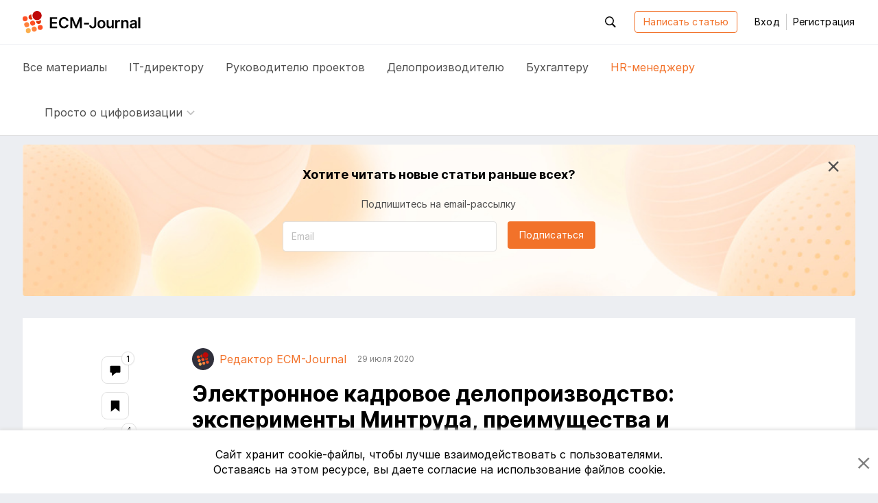

--- FILE ---
content_type: text/html; charset=utf-8
request_url: https://ecm-journal.ru/material/Ehlektronnoe-kadrovoe-deloproizvodstvo-ehksperimenty-Mintruda-preimushhestva-i-sistemy
body_size: 15577
content:

<!DOCTYPE html>
<html lang="ru">
<head>
    
<meta charset="utf-8" />
<title>Электронное кадровое делопроизводство: эксперименты Минтруда, преимущества и системы</title>
<meta http-equiv="X-UA-Compatible" content="IE=edge,chrome=1" />
<meta name='viewport' content='width=device-width, initial-scale=1.0, maximum-scale=1' />
<meta name="csrf-token" content="CfDJ8Eb6wUHkzllPnYLO6789DuX_SfMGU_i1TEd5Whxh_piOF0gMyzxlOh4VPhyKbIuPwM9CRJpKpc-A6_6mefvZzf65SNuFlPZ680oLw8XsTRCQPO8rzkaHjIFgoNvic_t1XCs-b7b0cxIN_g0vt_USVqQ" />
<link rel="icon" type="image/x-icon" href="/favicon.ico">
<link rel="apple-touch-icon" sizes="180x180" href="/apple-touch-icon.png">
<link rel="icon" type="image/png" sizes="32x32" href="/favicon-32x32.png">
<link rel="icon" type="image/png" sizes="16x16" href="/favicon-16x16.png">
<link rel="mask-icon" href="/safari-pinned-tab.svg" color="#f2722a">
<meta name="msapplication-TileColor" content="#ffffff">
<meta name="theme-color" content="#ffffff">
<meta name="zen-verification" content="nK2eUWzKgt63SFCpVjIiv9pz1qvGlixVqB571WdAyGYRZEfFkLMCcnxoB8KLUhz8" />
<meta name="mailru-verification" content="f96936a204dbda50" />

    <link rel="canonical" href="https://ecm-journal.ru/material/ehlektronnoe-kadrovoe-deloproizvodstvo-ehksperimenty-mintruda-preimushhestva-i-sistemy" />

    
    <meta name="description" content="В России вводят электронный кадровый документооборот. Эксперты заявляют, что переломными должны стать 2020-2021 годы. Что изменят эксперименты Минтруда для работодателя и какие программы скоро будут использовать в кадрах, рассказываем на ECM-Journal."/>
    <meta name="keywords" content="HR-менеджер, hr-процессы, hr-менеджеру, электронное кадровое делопроизводство, документооборот, события, требования, государство, внедрение, бизнес-решения, кадровый документооборот, электронный документооборот, тренды, законодательство"/>

    <meta name="og:title" content="Электронное кадровое делопроизводство: эксперименты Минтруда, преимущества и системы"/>
    <meta name="og:type" content="article"/>
    <meta name="og:image" content="https://ecm-journal.ru/files/covers/7de2983b-ed22-4e3d-94f9-7506a47b4b62.jpg"/>
    <meta name="og:url" content="https://ecm-journal.ru/material/ehlektronnoe-kadrovoe-deloproizvodstvo-ehksperimenty-mintruda-preimushhestva-i-sistemy"/>
    <meta name="og:description" content="В России вводят электронный кадровый документооборот. Эксперты заявляют, что переломными должны стать 2020-2021 годы. Что изменят эксперименты Минтруда для работодателя и какие программы скоро будут использовать в кадрах, рассказываем на ECM-Journal."/>

    <meta name="twitter:card" content="summary"/>
    <meta name="twitter:title" content="Электронное кадровое делопроизводство: эксперименты Минтруда, преимущества и системы"/>
    <meta name="twitter:description" content="В России вводят электронный кадровый документооборот. Эксперты заявляют, что переломными должны стать 2020-2021 годы. Что изменят эксперименты Минтруда для работодателя и какие программы скоро будут использовать в кадрах, рассказываем на ECM-Journal."/>
    <meta name="twitter:image" content="https://ecm-journal.ru/files/covers/7de2983b-ed22-4e3d-94f9-7506a47b4b62.jpg"/>


    <link rel="stylesheet" href="/fonts.css?v=_ZWwE3V38ctLRibPHHdJNgxwM7PGCBbgflGQrKCXlYo" />




    <link id="cssId" rel="stylesheet" href="/dist/build.min.css?v=aXMuIAzKybBryKy0OHQThSESKU9Hq9HFOsmD2e29y8o" />

    
    
</head>
<body class="page page__material-details">
    

<header id="header" class="header">
    <div class="container">
        <div class="header__main_inner">

            <button class="btn-reboot hamburger js-header-openNav mr-3 d-xl-none">
                <svg class="icon icon__close second-view"><use xlink:href="/dist/icon.svg#close"></use></svg>
                <svg class="icon icon__menu main-view"><use xlink:href="/dist/icon.svg#menu"></use></svg>
            </button>

            <a href="/" class="header__logo">
                <svg class="icon icon__logo"><use xlink:href="/dist/icon.svg#logo"></use></svg>
            </a>

            <div class="header__buttons-wrapper">
                <div id="headerSearchForm" class="header__search">
                    <button class="btn-reboot header__search_toggle js-header-toggleActive js-search-close" data-target=".header__search">
                        <svg class="icon icon__search"><use xlink:href="/dist/icon.svg#search"></use></svg>
                        <svg class="icon icon__close"><use xlink:href="/dist/icon.svg#close"></use></svg>
                    </button>
                    <div class="search-input">
                        <button id="headerSearchBtn" class="search-input__btn btn-reboot" tabindex="-1">
                            <svg class="icon icon__search"><use xlink:href="/dist/icon.svg#search"></use></svg>
                        </button>
                        <input id="headerSearchInput" type="text" placeholder="Поиск по ресурсу" class="search-input__control form-control js-search-input" maxlength="255" tabindex="-1" />
                    </div>
                </div>


                <a class="btn btn-outline-primary autorize-toggle js-autorize-tooltip" href="/material/create"
                   data-autorize-tooltip-message="&#x427;&#x442;&#x43E;&#x431;&#x44B; &#x43D;&#x430;&#x43F;&#x438;&#x441;&#x430;&#x442;&#x44C; &#x441;&#x442;&#x430;&#x442;&#x44C;&#x44E;,&lt;br /&gt;&lt;a href=&#x27;#&#x27; class=&#x27;js-login-modal-open&#x27;&gt;&#x430;&#x432;&#x442;&#x43E;&#x440;&#x438;&#x437;&#x443;&#x439;&#x442;&#x435;&#x441;&#x44C;&lt;/a&gt; &#x438;&#x43B;&#x438; &lt;a href=&#x27;#&#x27; class=&#x27;js-register-modal-open&#x27;&gt;&#x437;&#x430;&#x440;&#x435;&#x433;&#x438;&#x441;&#x442;&#x440;&#x438;&#x440;&#x443;&#x439;&#x442;&#x435;&#x441;&#x44C;&lt;/a&gt;">
                    Написать статью
                </a>

                    <button class="btn btn-link header__login" data-toggle="modal" data-target="#loginModal">
                        Вход
                    </button>
                    <span class="header__line"></span>
                    <button class="btn btn-link header__register" data-toggle="modal" data-target="#regModal">
                        Регистрация
                    </button>

            </div>

            <div class="header__buttons-wrapper-mobile">
                <button class="btn-reboot header__search-mobile js-header-openSearch js-search-close">
                    <svg class="icon icon__close second-view"><use xlink:href="/dist/icon.svg#close"></use></svg>
                    <svg class="icon icon__search main-view"><use xlink:href="/dist/icon.svg#search"></use></svg>
                </button>

                    <button class="btn btn-reboot header__login-mobile js-header-openLogin mr-1">
                        <svg class="icon icon__close second-view"><use xlink:href="/dist/icon.svg#close"></use></svg>
                        <svg class="icon icon__user main-view"><use xlink:href="/dist/icon.svg#user"></use></svg>
                    </button>
            </div>
        </div>
    </div>

    <div class="header__main_nav">
        <div class="container">
            <div class="header__nav">
                <a class="header__nav-item text-larger  js-menu-materials" href="/">
                    Все <span class="header__nav-item_hidden">материалы</span>
                </a>
                <a class="header__nav-item text-larger " href="/cio">
                    IT-директору
                </a>
                <a class="header__nav-item text-larger " href="/projectmanager">
                    Руководителю проектов
                </a>
                <a class="header__nav-item text-larger " href="/chancery">
                    Делопроизводителю
                </a>
                <a class="header__nav-item text-larger " href="/accountant">
                    Бухгалтеру
                </a>
                <a class="header__nav-item text-larger active" href="/hr">
                    HR-менеджеру
                </a>

                    <div class="header__nav-item nav-dropdown custom-dropdown
                         ">
                        <button class="btn-reboot custom-dropdown__button js-toggle-dropdown">
                            <span class="custom-dropdown__button-text text-larger">Просто о цифровизации</span>
                            <svg class="icon icon__arrow_down"><use xlink:href="/dist/icon.svg#arrow_down"></use></svg>
                        </button>
                        <div class="dropdown__menu dropdown__menu_left special-materials-menu">
                                <a class="dropdown__menu-item "
                           
                           href="/transformation" tabindex="-1">
                                    Цифровая трансформация
                                </a>
                                <a class="dropdown__menu-item "
                           
                           href="/projects-management" tabindex="-1">
                                    Проекты крупным планом
                                </a>
                                <a class="dropdown__menu-item "
                           
                           href="/future-accounting" tabindex="-1">
                                    Бухгалтерия будущего
                                </a>
                                <a class="dropdown__menu-item "
                           
                           href="/long-term-archives" tabindex="-1">
                                    Электронные архивы
                                </a>
                                <a class="dropdown__menu-item "
                           
                           href="/quizzes" tabindex="-1">
                                    Квизы: проверь себя
                                </a>
                                <a class="dropdown__menu-item "
                           
                           href="/mustknow" tabindex="-1">
                                    Электронный документооборот
                                </a>
                                <a class="dropdown__menu-item "
                           
                           href="/mkdo" tabindex="-1">
                                    Обмен документами с&nbsp;контрагентами
                                </a>
                                <a class="dropdown__menu-item "
                           
                           href="/e-sign" tabindex="-1">
                                    Электронная подпись
                                </a>
                                <a class="dropdown__menu-item "
                           
                           href="/textbooks" tabindex="-1">
                                    Учебники
                                </a>
                        </div>
                    </div>
            </div>
        </div>
    </div>
</header>

<div class="menu-mobile">
    <div class="menu-mobile__wrapper menu-mobile__wrapper_nav">
        <div class="container">
            <div class="menu-mobile__nav menu-mobile__container">
                <a class="menu-mobile__nav-item text-larger  js-menu-materials" href="/">
                    Все материалы
                </a>
                <a class="menu-mobile__nav-item text-larger " href="/cio">
                    IT-директору
                </a>
                <a class="menu-mobile__nav-item text-larger " href="/projectmanager">
                    Руководителю проектов
                </a>
                <a class="menu-mobile__nav-item text-larger " href="/chancery">
                    Делопроизводителю
                </a>
                <a class="menu-mobile__nav-item text-larger " href="/accountant">
                    Бухгалтеру
                </a>
                <a class="menu-mobile__nav-item text-larger active" href="/hr">
                    HR-менеджеру
                </a>

                    <div class="menu-mobile__nav-item menu-mobile__dropdown nav-dropdown custom-dropdown
                     ">
                        <button class="btn-reboot custom-dropdown__button js-toggle-dropdown">
                            <span class="custom-dropdown__button-text text-larger">Просто о цифровизации</span>
                            <svg class="icon icon__arrow_down"><use xlink:href="/dist/icon.svg#arrow_down"></use></svg>
                        </button>
                        <div class="dropdown__menu special-materials-menu ">
                                <a class="dropdown__menu-item " href="/transformation" tabindex="-1">Цифровая трансформация</a>
                                <a class="dropdown__menu-item " href="/projects-management" tabindex="-1">Проекты крупным планом</a>
                                <a class="dropdown__menu-item " href="/future-accounting" tabindex="-1">Бухгалтерия будущего</a>
                                <a class="dropdown__menu-item " href="/long-term-archives" tabindex="-1">Электронные архивы</a>
                                <a class="dropdown__menu-item " href="/quizzes" tabindex="-1">Квизы: проверь себя</a>
                                <a class="dropdown__menu-item " href="/mustknow" tabindex="-1">Электронный документооборот</a>
                                <a class="dropdown__menu-item " href="/mkdo" tabindex="-1">Обмен документами с&nbsp;контрагентами</a>
                                <a class="dropdown__menu-item " href="/e-sign" tabindex="-1">Электронная подпись</a>
                                <a class="dropdown__menu-item " href="/textbooks" tabindex="-1">Учебники</a>
                        </div>
                    </div>
            </div>
        </div>
    </div>

    <div class="menu-mobile__wrapper menu-mobile__wrapper_search">
        <div class="container">
            <div class="menu-mobile__container menu-mobile__search">
                <input type="search" class="form-control js-search-input" placeholder="Поиск по ресурсу" id="mobileSearchInput">
            </div>
        </div>
    </div>

    <div class="menu-mobile__wrapper menu-mobile__wrapper_user">
        <div class="container">
        </div>
    </div>
</div>

    <a href="#header" id="btnUp" class="btn-up js-btn-up">
    <svg class="icon icon__arrow_up"><use xlink:href="/dist/icon.svg#arrow_up"></use></svg>
    <svg class="icon icon__arrow_top"><use xlink:href="/dist/icon.svg#arrow_top"></use></svg>
    <span class="btn-up__text">Наверх</span>
</a>

    <div class="page-content">
        <div class="container">
            



    <div id="vueSubscribeHeadComponent">
        <subscribe-material material-category="HR" class="d-none d-md-flex"></subscribe-material>
    </div>

<article class="material-details text-wrap" itemscope itemtype="http://schema.org/Article">
    <div class="material-details__wrapper">
        <div class="material-details__wrapper_content">
            <header class="material-details__header">
                <div class="d-flex justify-content-between align-items-center">
                    <div class="material__authors d-flex align-items-stretch flex-wrap mt-n2">
                                    <a href="/user/4249" class="author mr-2 mr-md-3 mt-2 pr-1 pr-md-0 d-flex align-items-center"
                                       itemprop="author" itemscope itemtype="http://schema.org/Person" itemid="/user/4249">
                                        <span class="author__avatar user-avatar user-avatar-rounded mr-1 mr-md-2">
                                            <img itemprop="image" src="/files/avatars/8ff443f8-056b-423c-88d8-67008b0bd1c2.png"/>
                                        </span>
                                        <span itemprop="name" class="author__name">&#x420;&#x435;&#x434;&#x430;&#x43A;&#x442;&#x43E;&#x440; ECM-Journal</span>
                                    </a>

                            <span itemprop="datePublished" class="material__date-create text-smaller mt-2">29 &#x438;&#x44E;&#x43B;&#x44F; 2020</span>
                    </div>

                    <div class="d-flex align-self-baseline pt-1">
                    </div>
                </div>

                <h1 itemprop="headline" class="font-weight-bold pt-1 pt-md-0 mt-3">Электронное кадровое делопроизводство: эксперименты Минтруда, преимущества и системы</h1>

                <div class="d-flex justify-content-between flex-column align-items-start align-items-lg-center flex-lg-row pt-1 mt-2">
                        <div class="mr-3 pr-1 mb-2 mb-lg-0 text-nowrap">
                            

    <a class="category-tag hr" href="/hr">
        HR-&#x43C;&#x435;&#x43D;&#x435;&#x434;&#x436;&#x435;&#x440;&#x443;
    </a>

                        </div>

                    <div class="d-flex justify-content-between align-items-center w-100">
                        <div>
                            <span class="material__read-time">
                                <svg class="icon icon__time">
                                    <use xlink:href="/dist/icon.svg#time"></use>
                                </svg>
                                <span class="d-none d-lg-inline">Время чтения:</span>
                                <span class="read-time ml-1">5 &#x43C;&#x438;&#x43D;&#x443;&#x442;</span>
                            </span>
                        </div>

                        <div class="material__action">
                                <button class="material__action_item btn-reboot autorize-toggle js-autorize-tooltip  "
                                        data-id="7198"
                                        data-autorize-tooltip-message="&#x427;&#x442;&#x43E;&#x431;&#x44B; &#x434;&#x43E;&#x431;&#x430;&#x432;&#x438;&#x442;&#x44C; &#x441;&#x442;&#x430;&#x442;&#x44C;&#x44E; &#x432; &#x437;&#x430;&#x43A;&#x43B;&#x430;&#x434;&#x43A;&#x438;,&lt;br /&gt;&lt;a href=&#x27;#&#x27; class=&#x27;js-login-modal-open&#x27;&gt;&#x430;&#x432;&#x442;&#x43E;&#x440;&#x438;&#x437;&#x443;&#x439;&#x442;&#x435;&#x441;&#x44C;&lt;/a&gt; &#x438;&#x43B;&#x438; &lt;a href=&#x27;#&#x27; class=&#x27;js-register-modal-open&#x27;&gt;&#x437;&#x430;&#x440;&#x435;&#x433;&#x438;&#x441;&#x442;&#x440;&#x438;&#x440;&#x443;&#x439;&#x442;&#x435;&#x441;&#x44C;&lt;/a&gt;">
                                    <svg class="icon icon__bookmark">
                                        <use xlink:href="/dist/icon.svg#bookmark"></use>
                                    </svg>
                                    <span class="d-none d-lg-inline item-status">&#x412; &#x437;&#x430;&#x43A;&#x43B;&#x430;&#x434;&#x43A;&#x438;</span>
                                </button>
                                <div id="vueLikeButton">
                                    <like-button likecount="4" materialid="7198"></like-button>
                                </div>
                            <a href="#comments" class="material__action_item js-comment">
                                <svg class="icon icon__coment">
                                    <use xlink:href="/dist/icon.svg#coment"></use>
                                </svg>
                                <span class="item-count " itemprop="commentCount">1</span>
                            </a>

                        </div>
                    </div>
                </div>
            </header>
            <section class="material-content js-show-subscribe " data-category="HR">
                    <img itemprop="image" class="material-content__cover d-none not-zoomable" src="/files/covers/7de2983b-ed22-4e3d-94f9-7506a47b4b62.jpg" alt="Электронное кадровое делопроизводство: эксперименты Минтруда, преимущества и системы"/>
                <div itemprop="description" class="material-content__preview d-none">
                    <p>В России вводят электронный кадровый документооборот. Эксперты заявляют, что переломными должны стать 2020-2021 годы. Что изменят эксперименты Минтруда для работодателя и какие программы скоро будут использовать в кадрах, рассказываем на ECM-Journal.</p>
                </div>
                <div itemprop="articleBody">
                    <p>В России вводят электронный кадровый документооборот. Эксперты заявляют, что переломными должны стать 2020&nbsp;и&nbsp;2021&nbsp;годы. Стоит ли отказываться от бумажных документов сейчас, что реально изменится после экспериментов Минтруда для&nbsp;работодателя и какие программы скоро понадобятся кадровику – обо всём рассказываем далее.</p>

<p align="center"><i><img height="331" id="Рисунок 2" src="/files/images/39773599image001.jpg" width="661"></i></p>

<h2>Эксперименты Минтруда и электронный кадровый документооборот</h2>

<p>Всё началось в 2017 году, когда вышел указ Президента РФ № 203 о стратегии развития информационного общества до&nbsp;2030 года. В список приоритетных задач тогда включили внедрение электронного документооборота в России.</p>

<p>Затем в СМИ появились новости о грядущем кадровом электронном документообороте и экспериментах федерального масштаба. В 2019 году <a target="_blank" href="https://government.ru/dep_news/38584/">Минфин заявил</a>, что планирует опробовать инструменты и механизмы, которые бы позволили обходиться без бумаг и даже печатных копий. Параллельно шли разговоры об <a target="_blank" href="/docs/ehlektronnye-trudovye-knizhki-pochemu-ehto-khorosho-i-chto-budet-dalshe.aspx">электронных трудовых книжках</a>.</p>

<p>Следующим шагом стал 122-ФЗ «О проведении эксперимента по использованию электронных документов, связанных с&nbsp;работой». Документ подписали в апреле 2020 года. Согласно закону, <a target="_blank" href="/docs/ehksperiment-mintruda-po-ehlektronnomu-kadrovomu-dokumentooborotu-ehpizod-2-bolshie-nadezhdy.aspx">эксперимент стартовал в мае</a>, он проходит под руководством Минтруда и завершается в марте 2021-го. Цель – сформировать условия для обмена электронными кадровыми документами и избавиться от проблем, которые могут мешать ему. Результатом эксперимента должны стать поправки в законодательстве, которые позволят беспрепятственно вести и хранить кадровые документы в электронном виде.&nbsp;</p>

<h2>Документы кадрового делопроизводства. Чем полезен перевод в&nbsp;электронный вид?</h2>

<p>Цифровизация кадрового делопроизводства – преимущество, которое работодатели смогут оценить на практике. Эксперты уверены, что отказываться от бумаг можно уже сейчас.</p>

<p>Очевидные преимущества электронного кадрового делопроизводства:</p>

<ul>
	<li>для руководителя: можно снизить расходы и повысить качество управления компанией – цифровизация ускоряет обмен информацией между сотрудниками;</li>
	<li>для сотрудника: проще и прозрачнее взаимодействие с кадровиками, легче и быстрее получить государственные, муниципальные, банковские и иные услуги, где требуется предоставление данных от работодателя — необходимые сведения можно просто запросить через систему;</li>
	<li>для кадровика: снижение нагрузки на специалистов, ускорение HR-процессов, упрощённое взаимодействие с&nbsp;соискателями и сотрудниками, удобный мониторинг информации о персонале, более надёжное хранение сведений о&nbsp;работниках. При проверках гораздо проще найти сведения о человеке, нет необходимости в бумажном архиве и полках с&nbsp;папками.</li>
</ul>

<table border="1" cellpadding="0" cellspacing="0">
	<tbody>
		<tr>
			<td valign="top" width="623">
			<p>Читайте также:&nbsp;</p>

			<ul>
				<li><a target="_blank" href="/docs/shpargalka-po-kadrovomu-dokumentooborotu-dlja-samykh-ostorozhnykh.aspx">Шпаргалка по кадровому электронному документообороту </a>для самых осторожных: какие документы уже 100 % можно перевести в цифру?&nbsp;</li>
				<li>Как перевести кадровый документооборот в электронный вид и с чего начать, читайте в <a target="_blank" href="/docs/perevodim-kadrovyjj-dokumentooborot-v-cifru-s-chego-nachat.aspx">статье Михаила Александрова</a>.</li>
			</ul>
			</td>
		</tr>
	</tbody>
</table>

<p>Чтобы извлечь выгоду от электронного кадрового документооборота, совсем не обязательно быть участником федеральных экспериментов. Уже сейчас все бумаги, которые не требуют ознакомления с сотрудником, вы можете переводить в электронный вид. И это абсолютно законно.</p>

<h2>Система кадрового делопроизводства. Какую выбрать?</h2>

<p>Для автоматизации кадрового делопроизводства и перехода на электронный кадровый документооборот потребуется соответствующее ПО. Выбирать его нужно в зависимости от того, крупная ли компания, какие именно задачи нужно решить и необходима ли дальнейшая интеграция с информационными системами, которые уже используют другие подразделения в организации.</p>

<p>Что обычно применяют:</p>

<ul>
	<li>собственные разработки. Обычно это решения, заточенные под конкретные, узкие задачи – контроль рабочего времени, учёт прохождения обучения сотрудниками и т.д.;</li>
	<li>готовые HRM-решения&nbsp;для ERP-систем, которые уже внедрены в компании;</li>
	<li>HRM-системы. Изначально они созданы для автоматизации кадрового делопроизводства, поэтому с их помощью можно выстроить работу с электронными кадровыми документами и процессами;</li>
	<li>BPM-системы, приоритет в которых отдаётся автоматизации процессов и ролям сотрудников в них;</li>
	<li>ECM-системы. Позволяют выстроить электронное кадровое делопроизводство комплексно – настроить обмен кадровыми документами, сопутствующей информацией, цифровизировать HR-процессы в компании.</li>
</ul>

<p>Какой из представленных вариантов использовать, конечно, решать руководителю компании. Главное – не тянуть с&nbsp;выбором, так как к 2021 году бумажных документов в кадрах будет явно меньше. Переход на электронный кадровый документооборот неизбежен. Во всяком случае на это настроены законодатели.</p>

<table border="1" cellpadding="0" cellspacing="0">
	<tbody>
		<tr>
			<td valign="top" width="623">
			<p>Все статьи по теме читайте по тегу <a target="_blank" href="/tag/kadrovyjj-dokumentooborot.aspx">«Кадровый документооборот»</a></p>
			</td>
		</tr>
	</tbody>
</table>
                </div>

                <div class="unregistered px-3 px-md-0">
                    <div class="unregistered__text">
                        Чтобы прочитать эту статью до&nbsp;конца,<br/>
                        <a href="#" class="js-login-modal">авторизуйтесь</a>
                        или <a href="#" class="js-register-modal">зарегистрируйтесь</a>
                    </div>
                    <div class="unregistered__icon">
                        <svg class="icon icon__logo_pic">
                            <use xlink:href="/dist/icon.svg#logo_pic"></use>
                        </svg>
                    </div>
                </div>
            </section>
                <section class="mt-2 pt-4 mt-md-5 pt-md-0">
                    <div class="post-tag__grid" itemprop="keywords">
                                <a class="post-tag" href="/tag/hr-processy" rel="tag">hr-&#x43F;&#x440;&#x43E;&#x446;&#x435;&#x441;&#x441;&#x44B;</a>
                                <a class="post-tag" href="/tag/hr-menedzheru" rel="tag">hr-&#x43C;&#x435;&#x43D;&#x435;&#x434;&#x436;&#x435;&#x440;&#x443;</a>
                                <a class="post-tag" href="/tag/ehlektronnoe-kadrovoe-deloproizvodstvo" rel="tag">&#x44D;&#x43B;&#x435;&#x43A;&#x442;&#x440;&#x43E;&#x43D;&#x43D;&#x43E;&#x435; &#x43A;&#x430;&#x434;&#x440;&#x43E;&#x432;&#x43E;&#x435; &#x434;&#x435;&#x43B;&#x43E;&#x43F;&#x440;&#x43E;&#x438;&#x437;&#x432;&#x43E;&#x434;&#x441;&#x442;&#x432;&#x43E;</a>
                                <a class="post-tag" href="/tag/dokumentooborot" rel="tag">&#x434;&#x43E;&#x43A;&#x443;&#x43C;&#x435;&#x43D;&#x442;&#x43E;&#x43E;&#x431;&#x43E;&#x440;&#x43E;&#x442;</a>
                                <a class="post-tag" href="/tag/sobytija" rel="tag">&#x441;&#x43E;&#x431;&#x44B;&#x442;&#x438;&#x44F;</a>
                                <a class="post-tag" href="/tag/trebovanija" rel="tag">&#x442;&#x440;&#x435;&#x431;&#x43E;&#x432;&#x430;&#x43D;&#x438;&#x44F;</a>
                                <a class="post-tag" href="/tag/gosudarstvo" rel="tag">&#x433;&#x43E;&#x441;&#x443;&#x434;&#x430;&#x440;&#x441;&#x442;&#x432;&#x43E;</a>
                                <a class="post-tag" href="/tag/vnedrenie" rel="tag">&#x432;&#x43D;&#x435;&#x434;&#x440;&#x435;&#x43D;&#x438;&#x435;</a>
                                <a class="post-tag" href="/tag/biznes-reshenija" rel="tag">&#x431;&#x438;&#x437;&#x43D;&#x435;&#x441;-&#x440;&#x435;&#x448;&#x435;&#x43D;&#x438;&#x44F;</a>
                                <a class="post-tag" href="/tag/kadrovyjj-dokumentooborot" rel="tag">&#x43A;&#x430;&#x434;&#x440;&#x43E;&#x432;&#x44B;&#x439; &#x434;&#x43E;&#x43A;&#x443;&#x43C;&#x435;&#x43D;&#x442;&#x43E;&#x43E;&#x431;&#x43E;&#x440;&#x43E;&#x442;</a>
                                <a class="post-tag" href="/tag/ehlektronnyjj-dokumentooborot" rel="tag">&#x44D;&#x43B;&#x435;&#x43A;&#x442;&#x440;&#x43E;&#x43D;&#x43D;&#x44B;&#x439; &#x434;&#x43E;&#x43A;&#x443;&#x43C;&#x435;&#x43D;&#x442;&#x43E;&#x43E;&#x431;&#x43E;&#x440;&#x43E;&#x442;</a>
                                <a class="post-tag" href="/tag/trendy" rel="tag">&#x442;&#x440;&#x435;&#x43D;&#x434;&#x44B;</a>
                                <a class="post-tag" href="/tag/zakonodatelstvo" rel="tag">&#x437;&#x430;&#x43A;&#x43E;&#x43D;&#x43E;&#x434;&#x430;&#x442;&#x435;&#x43B;&#x44C;&#x441;&#x442;&#x432;&#x43E;</a>
                    </div>
                </section>


            <input type="hidden" class="js-material-id" value="7198"/>
        </div>

        <div>
                <aside class="material-details__share">
                    <a class="share-link d-lg-flex d-none js-comment" data-placement="left" data-offset="0,10" title="Комментарии" href="#comments">
                        <svg class="icon icon__coment">
                            <use xlink:href="/dist/icon.svg#coment"></use>
                        </svg>
                        <div class="icon-circle item-count">1</div>
                    </a>
                    <button class="share-link autorize-toggle js-autorize-tooltip "
                            data-id="7198"
                            data-placement="left"
                            data-offset="0,10"
                            title="Добавить в&nbsp;закладки"
                            data-autorize-tooltip-message="&#x427;&#x442;&#x43E;&#x431;&#x44B; &#x434;&#x43E;&#x431;&#x430;&#x432;&#x438;&#x442;&#x44C; &#x441;&#x442;&#x430;&#x442;&#x44C;&#x44E; &#x432; &#x437;&#x430;&#x43A;&#x43B;&#x430;&#x434;&#x43A;&#x438;,&lt;br /&gt;&lt;a href=&#x27;#&#x27; class=&#x27;js-login-modal-open&#x27;&gt;&#x430;&#x432;&#x442;&#x43E;&#x440;&#x438;&#x437;&#x443;&#x439;&#x442;&#x435;&#x441;&#x44C;&lt;/a&gt; &#x438;&#x43B;&#x438; &lt;a href=&#x27;#&#x27; class=&#x27;js-register-modal-open&#x27;&gt;&#x437;&#x430;&#x440;&#x435;&#x433;&#x438;&#x441;&#x442;&#x440;&#x438;&#x440;&#x443;&#x439;&#x442;&#x435;&#x441;&#x44C;&lt;/a&gt;">
                        <svg class="icon icon__bookmark">
                            <use xlink:href="/dist/icon.svg#bookmark"></use>
                        </svg>
                        <div class="icon-circle"></div>
                    </button>
                    <div id="vueLikeAsideComponent">
                        <like-on-aside likecount="4" materialid="7198"></like-on-aside>
                    </div>
                    <button class="share-link js-sharing-toggle" data-placement="left" data-offset="0,10" data-id="7198" data-state="0" title="Поделиться в&nbsp;ВКонтакте"
                            data-href="https://vk.com/share.php?url=https%3A%2F%2Fecm-journal.ru%2Fmaterial%2Fehlektronnoe-kadrovoe-deloproizvodstvo-ehksperimenty-mintruda-preimushhestva-i-sistemy%3Futm_source%3Dsocial%26utm_medium%3DVK%26utm_campaign%3Dpost%26utm_content%3Duser_shared&amp;title=%D0%AD%D0%BB%D0%B5%D0%BA%D1%82%D1%80%D0%BE%D0%BD%D0%BD%D0%BE%D0%B5&#x2B;%D0%BA%D0%B0%D0%B4%D1%80%D0%BE%D0%B2%D0%BE%D0%B5&#x2B;%D0%B4%D0%B5%D0%BB%D0%BE%D0%BF%D1%80%D0%BE%D0%B8%D0%B7%D0%B2%D0%BE%D0%B4%D1%81%D1%82%D0%B2%D0%BE%3A&#x2B;%D1%8D%D0%BA%D1%81%D0%BF%D0%B5%D1%80%D0%B8%D0%BC%D0%B5%D0%BD%D1%82%D1%8B&#x2B;%D0%9C%D0%B8%D0%BD%D1%82%D1%80%D1%83%D0%B4%D0%B0%2C&#x2B;%D0%BF%D1%80%D0%B5%D0%B8%D0%BC%D1%83%D1%89%D0%B5%D1%81%D1%82%D0%B2%D0%B0&#x2B;%D0%B8&#x2B;%D1%81%D0%B8%D1%81%D1%82%D0%B5%D0%BC%D1%8B">
                        <svg class="icon icon__vk">
                            <use xlink:href="/dist/icon.svg#vk"></use>
                        </svg>
                    </button>
                    <button class="share-link js-sharing-toggle" data-placement="left" data-offset="0,10" data-id="7198" data-state="1" title="Поделиться в&nbsp;Telegram"
                            data-href="https://t.me/share/url?url=https%3A%2F%2Fecm-journal.ru%2Fmaterial%2Fehlektronnoe-kadrovoe-deloproizvodstvo-ehksperimenty-mintruda-preimushhestva-i-sistemy%3Futm_source%3Dsocial%26utm_medium%3Dtelegram%26utm_campaign%3Dpost%26utm_content%3Duser_shared&amp;text=%D0%AD%D0%BB%D0%B5%D0%BA%D1%82%D1%80%D0%BE%D0%BD%D0%BD%D0%BE%D0%B5&#x2B;%D0%BA%D0%B0%D0%B4%D1%80%D0%BE%D0%B2%D0%BE%D0%B5&#x2B;%D0%B4%D0%B5%D0%BB%D0%BE%D0%BF%D1%80%D0%BE%D0%B8%D0%B7%D0%B2%D0%BE%D0%B4%D1%81%D1%82%D0%B2%D0%BE%3A&#x2B;%D1%8D%D0%BA%D1%81%D0%BF%D0%B5%D1%80%D0%B8%D0%BC%D0%B5%D0%BD%D1%82%D1%8B&#x2B;%D0%9C%D0%B8%D0%BD%D1%82%D1%80%D1%83%D0%B4%D0%B0%2C&#x2B;%D0%BF%D1%80%D0%B5%D0%B8%D0%BC%D1%83%D1%89%D0%B5%D1%81%D1%82%D0%B2%D0%B0&#x2B;%D0%B8&#x2B;%D1%81%D0%B8%D1%81%D1%82%D0%B5%D0%BC%D1%8B">
                        <svg class="icon icon__tg">
                            <use xlink:href="/dist/icon.svg#tg"></use>
                        </svg>
                    </button>
                    <button class="share-link js-sharing-toggle" data-placement="left" data-offset="0,10" data-id="7198" data-state="2" title="Отправить ссылку&nbsp;на&nbsp;email"
                            data-href="mailto:?subject=&#x418;&#x43D;&#x442;&#x435;&#x440;&#x435;&#x441;&#x43D;&#x430;&#x44F; &#x441;&#x442;&#x430;&#x442;&#x44C;&#x44F; &#x43D;&#x430; ECM-Journal&amp;body=%D0%AD%D0%BB%D0%B5%D0%BA%D1%82%D1%80%D0%BE%D0%BD%D0%BD%D0%BE%D0%B5%20%D0%BA%D0%B0%D0%B4%D1%80%D0%BE%D0%B2%D0%BE%D0%B5%20%D0%B4%D0%B5%D0%BB%D0%BE%D0%BF%D1%80%D0%BE%D0%B8%D0%B7%D0%B2%D0%BE%D0%B4%D1%81%D1%82%D0%B2%D0%BE%3A%20%D1%8D%D0%BA%D1%81%D0%BF%D0%B5%D1%80%D0%B8%D0%BC%D0%B5%D0%BD%D1%82%D1%8B%20%D0%9C%D0%B8%D0%BD%D1%82%D1%80%D1%83%D0%B4%D0%B0%2C%20%D0%BF%D1%80%D0%B5%D0%B8%D0%BC%D1%83%D1%89%D0%B5%D1%81%D1%82%D0%B2%D0%B0%20%D0%B8%20%D1%81%D0%B8%D1%81%D1%82%D0%B5%D0%BC%D1%8B%0D%0Ahttps%3A%2F%2Fecm-journal.ru%2Fmaterial%2Fehlektronnoe-kadrovoe-deloproizvodstvo-ehksperimenty-mintruda-preimushhestva-i-sistemy%3Futm_source%3Dsocial%26utm_medium%3Dmail%26utm_campaign%3Dpost%26utm_content%3Duser_shared">
                        <svg class="icon icon__mail_fill">
                            <use xlink:href="/dist/icon.svg#mail_fill"></use>
                        </svg>
                    </button>
                </aside>
        </div>

    </div>

</article>



<section id="comments" class="comment-section">  
    <div class="comment-section__inner">

            <div id="vueSubscribeFooterComponent">
                <subscribe-material-footer class="subscribe-component_inside" material-category="HR" ></subscribe-material-footer>
            </div>

        <h2 class="comment-section__title js-comment">Комментарии <span class="item-count ">1</span></h2>


        <div class="comment-section__list-comments">


<div id="comment1995" class="comment__wrapper">
    <div class="comment__header d-flex justify-content-between align-items-start">
        <div class="d-flex">
                <a href="/user/7199" class="comment d-flex align-items-center ">
                    <span class="comment__author-avatar user-avatar user-avatar-rounded mr-1 mr-md-2">
                    </span>
                </a>
            <div class="d-flex flex-column">
                    <a href="/user/7199" class="comment__author-name "
                       data-need-text="false"
                       data-name="&#x42E;&#x43B;&#x438;&#x44F; &#x41E;&#x440;&#x43B;&#x43E;&#x432;&#x430;">
                        &#x42E;&#x43B;&#x438;&#x44F; &#x41E;&#x440;&#x43B;&#x43E;&#x432;&#x430;
                    </a>
                <span class="comment__date-create text-smaller" title="27 &#x430;&#x432;&#x433;&#x443;&#x441;&#x442;&#x430; &#x432; 20:43">27 &#x430;&#x432;&#x433;&#x443;&#x441;&#x442;&#x430; 2020</span>
            </div>
        </div>
    </div>
    <div class="comment__content mt-2 mb-3 pb-1 pt-md-1 pb-md-3">
        <div id="commentContent1995" class="m-0 clearfix">
            <p>Спасибо за статью!</p>

<p>Интересно, как бизнес отнесся к массовому переходу&nbsp;HR-процессов в цифру. Все ли готовы "морально", а, самое главное, технически, к таким изменениям? К тому же, предстоит огромное количество подготовительной работы. Законодательство как-то регламентирует перечень документов,&nbsp;которые в ходе эксперимента необходимо будет перевести в электронный вид? Или же участники эксперимента&nbsp;определяют его самостоятельно? Существуют ли меры поддержки законодательства в части усовершенствования технических средств?&nbsp;&nbsp;&nbsp;&nbsp;</p>
        </div>
    </div>
    <div class="error-message mb-3"></div>
</div>

        </div>


<div class="new-comment">
        <div class="new-comment__alert d-flex align-items-center">
            <div class="mr-2 pr-md-1 pr-0"><svg class="icon icon__user_logo"><use xlink:href="/dist/icon.svg#user_logo"></use></svg></div>
            <div>Чтобы прокомментировать, <a href="#" class="js-login-modal js-save-position" data-target=".new-comment">авторизуйтесь</a> 
                или <a href="#" class="js-register-modal js-save-position" data-target=".new-comment">зарегистрируйтесь</a></div>
        </div>
</div>
    </div>
</section>

<script id="editCommentTmpl" type="text/x-jsrender">
    <form id="editCommentForm{{:id}}" class="edit-comment__form pt-1 mt-md-3 mb-3 pb-1 pb-md-3">
        <div class="form-group mb-2 pb-md-1">
            <div id="editComment{{:id}}" contenteditable="true" class="form-control clearfix validate">
                {{:text}}
            </div>
            <div class="invalid-feedback" data-for="editComment{{:id}}"></div>
        </div>
        <div class="d-flex flex-column-reverse flex-md-row justify-content-end">
            <input type="hidden" name="commentId" value="{{:id}}" />
            <input type="hidden" name="materialId" value="{{:materialId}}" />
            <button class="btn btn-outline-primary js-comment-closeForm" data-id="{{:id}}" type="button">Отмена</button>
            <button class="btn btn-primary ml-md-3 mb-2 mb-md-0 js-comment-saveEdit" data-id="{{:id}}" type="submit">Сохранить</button>
        </div>
        <div class="error-message"></div>
    </form>
</script>


<div class="short-block__wrap">
    <h2 class="font-weight-bold">Похожие статьи</h2>
    <div class="short-block__grid">

<article id="material7202" class="material-block short-block">
        <a href="/material/ehlektronnoe-kadrovoe-delo-rukovodstvo-dlja-hr-menedzhera" class="short-block__image">
            <img src="/files/covers/c955b74d-4d27-401a-9f1c-00439fc993ff.jpg" alt="Электронное кадровое дело. Руководство для HR-менеджера" class="d-block" />
        </a>
    <div class="short-block__content">
        <div class="d-block">
            

    <a class="category-tag hr" href="/hr">
        HR-&#x43C;&#x435;&#x43D;&#x435;&#x434;&#x436;&#x435;&#x440;&#x443;
    </a>

        </div>
        <h3 class="material-image-block__title short-block__title font-weight-bolder mt-2 mt-md-3">
            <a href="/material/ehlektronnoe-kadrovoe-delo-rukovodstvo-dlja-hr-menedzhera">Электронное кадровое дело. Руководство для HR-менеджера</a>
        </h3>
        <div class="d-flex align-items-center mt-auto">
            <button class="text-block__action-item btn-reboot autorize-toggle material__action_item m-0 js-autorize-tooltip "
                    data-id="7202"
                    data-autorize-tooltip-message="&#x427;&#x442;&#x43E;&#x431;&#x44B; &#x43F;&#x43E;&#x441;&#x442;&#x430;&#x432;&#x438;&#x442;&#x44C; &#x43B;&#x430;&#x439;&#x43A;,&lt;br /&gt; &lt;a href=&#x27;#&#x27; class=&#x27;js-login-modal-open&#x27;&gt;&#x430;&#x432;&#x442;&#x43E;&#x440;&#x438;&#x437;&#x443;&#x439;&#x442;&#x435;&#x441;&#x44C;&lt;/a&gt; &#x438;&#x43B;&#x438; &lt;a href=&#x27;#&#x27; class=&#x27;js-register-modal-open&#x27;&gt;&#x437;&#x430;&#x440;&#x435;&#x433;&#x438;&#x441;&#x442;&#x440;&#x438;&#x440;&#x443;&#x439;&#x442;&#x435;&#x441;&#x44C;&lt;/a&gt;">
                <svg class="icon icon__like"><use xlink:href="/dist/icon.svg#like"></use></svg>
                <span class="item-count text-smaller">3</span>
            </button>
        </div>
    </div>
</article>
<article id="material7203" class="material-block short-block">
        <a href="/material/cifrovizacija-v-hr-ot-kastomnykh-razrabotok-do-ii" class="short-block__image">
            <img src="/files/covers/b2440f56-81d9-4177-aec1-c9f8bf3d0ddc.jpg" alt="Цифровизация в HR: от кастомных разработок до ИИ" class="d-block" />
        </a>
    <div class="short-block__content">
        <div class="d-block">
            

    <a class="category-tag hr" href="/hr">
        HR-&#x43C;&#x435;&#x43D;&#x435;&#x434;&#x436;&#x435;&#x440;&#x443;
    </a>

        </div>
        <h3 class="material-image-block__title short-block__title font-weight-bolder mt-2 mt-md-3">
            <a href="/material/cifrovizacija-v-hr-ot-kastomnykh-razrabotok-do-ii">Цифровизация в HR: от кастомных разработок до ИИ</a>
        </h3>
        <div class="d-flex align-items-center mt-auto">
            <button class="text-block__action-item btn-reboot autorize-toggle material__action_item m-0 js-autorize-tooltip "
                    data-id="7203"
                    data-autorize-tooltip-message="&#x427;&#x442;&#x43E;&#x431;&#x44B; &#x43F;&#x43E;&#x441;&#x442;&#x430;&#x432;&#x438;&#x442;&#x44C; &#x43B;&#x430;&#x439;&#x43A;,&lt;br /&gt; &lt;a href=&#x27;#&#x27; class=&#x27;js-login-modal-open&#x27;&gt;&#x430;&#x432;&#x442;&#x43E;&#x440;&#x438;&#x437;&#x443;&#x439;&#x442;&#x435;&#x441;&#x44C;&lt;/a&gt; &#x438;&#x43B;&#x438; &lt;a href=&#x27;#&#x27; class=&#x27;js-register-modal-open&#x27;&gt;&#x437;&#x430;&#x440;&#x435;&#x433;&#x438;&#x441;&#x442;&#x440;&#x438;&#x440;&#x443;&#x439;&#x442;&#x435;&#x441;&#x44C;&lt;/a&gt;">
                <svg class="icon icon__like"><use xlink:href="/dist/icon.svg#like"></use></svg>
                <span class="item-count text-smaller">3</span>
            </button>
        </div>
    </div>
</article>
<article id="material7215" class="material-block short-block">
        <a href="/material/ehlektronnoe-kadrovoe-delo-zachem-otkazyvatsja-ot-bumazhnogo-dokumentooborota" class="short-block__image">
            <img src="/files/covers/0a63b310-bd3f-4749-a20c-13f5e2ecbc15.jpg" alt="Электронное кадровое дело. Зачем отказываться от&nbsp;бумажного документооборота" class="d-block" />
        </a>
    <div class="short-block__content">
        <div class="d-block">
            

    <a class="category-tag hr" href="/hr">
        HR-&#x43C;&#x435;&#x43D;&#x435;&#x434;&#x436;&#x435;&#x440;&#x443;
    </a>

        </div>
        <h3 class="material-image-block__title short-block__title font-weight-bolder mt-2 mt-md-3">
            <a href="/material/ehlektronnoe-kadrovoe-delo-zachem-otkazyvatsja-ot-bumazhnogo-dokumentooborota">Электронное кадровое дело. Зачем отказываться от&nbsp;бумажного документооборота</a>
        </h3>
        <div class="d-flex align-items-center mt-auto">
            <button class="text-block__action-item btn-reboot autorize-toggle material__action_item m-0 js-autorize-tooltip "
                    data-id="7215"
                    data-autorize-tooltip-message="&#x427;&#x442;&#x43E;&#x431;&#x44B; &#x43F;&#x43E;&#x441;&#x442;&#x430;&#x432;&#x438;&#x442;&#x44C; &#x43B;&#x430;&#x439;&#x43A;,&lt;br /&gt; &lt;a href=&#x27;#&#x27; class=&#x27;js-login-modal-open&#x27;&gt;&#x430;&#x432;&#x442;&#x43E;&#x440;&#x438;&#x437;&#x443;&#x439;&#x442;&#x435;&#x441;&#x44C;&lt;/a&gt; &#x438;&#x43B;&#x438; &lt;a href=&#x27;#&#x27; class=&#x27;js-register-modal-open&#x27;&gt;&#x437;&#x430;&#x440;&#x435;&#x433;&#x438;&#x441;&#x442;&#x440;&#x438;&#x440;&#x443;&#x439;&#x442;&#x435;&#x441;&#x44C;&lt;/a&gt;">
                <svg class="icon icon__like"><use xlink:href="/dist/icon.svg#like"></use></svg>
                <span class="item-count text-smaller">1</span>
            </button>
        </div>
    </div>
</article>    </div>
</div>
<div class="popup-telegram js-popup-telegram">
    <div class="popup-content">
        <div class="popup-body">
            <svg class="icon icon__logo">
                <use xlink:href="/dist/icon.svg#logo"></use>
            </svg>
            <p class="text-larger m-0">
                ваш личный спасательный круг<br>
                в&nbsp;цифровизации бизнеса <br>
                с&nbsp;полезными советами и&nbsp;новостями<br>
                от&nbsp;экспертов
            </p>
            <a href="https://t.me/ecm_journal" 
               class="btn btn-primary js-button-redirect"
               target="_blank" 
               rel="noopener noreferrer">
                Перейти в&nbsp;Telegram
            </a>
            <p class="text-normal m-0">Присоединяйтесь, будем на&nbsp;связи!</p>
            <button type="button" class="close js-button-close" aria-label="Close">
                <svg class="icon icon__close">
                    <use xlink: href="/dist/icon.svg#close"></use>
                </svg>
            </button>
        </div>
    </div>
</div>
        </div>
    </div>


<div class="modal fade modal-login" id="regModal" tabindex="-1" role="dialog" aria-hidden="true">
    <div class="modal-dialog authorize" role="document">
        <div id="regModalStepOne" class="modal-content">
            <div class="modal-header">
                <button type="button" class="close" data-dismiss="modal" aria-label="Close">
                    <svg class="icon icon__close"><use xlink: href="/dist/icon.svg#close"></use></svg>
                </button>
                <div class="d-flex align-items-center">
                    <a class="btn btn-link d-lg-none text-normal mr-1" data-dismiss="modal" data-toggle="modal" href="#loginModal">Вход</a>
                    <div class="vertical-devider d-lg-none mx-2"></div>
                    <h2 class="font-weight-bold mb-0 ml-1 ml-lg-0">Регистрация</h2>
                </div>
            </div>
            <div class="modal-body">
                <p class="mb-4">Зарегистрируйтесь, чтобы видеть весь контент, комментировать и&nbsp;стать автором.</p>
                <p class="font-weight-bold text-smaller mb-2 pb-1">Через соцсети</p>
                <div class="d-flex mb-4">
                    <a href="/account/ExternalLogin?provider=vkontakte&amp;returnUrl=/material/Ehlektronnoe-kadrovoe-deloproizvodstvo-ehksperimenty-Mintruda-preimushhestva-i-sistemy" class="social-item js-regReferer">
                        <svg class="icon icon__vk"><use xlink:href="/dist/icon.svg#vk"></use></svg>
                    </a>
                </div>
                <p class="font-weight-bold text-smaller mb-2 pb-1">Через почту</p>
                <form id="regForm" method="post">
                    <div class="form-group">
                        <div class="material-label">
                            <input id="regEmail" class="form-control material-control validate" type="email" name="email"
                                   autocomplete="email" data-validate="is-email" required />
                            <label for="regEmail" class="form-label">Email</label>
                            <div class="invalid-feedback" data-for="regEmail"></div>
                        </div>
                    </div>
                    <div class="form-group">
                        <div class="material-label">
                            <input id="regPass" class="form-control material-control validate" type="password" name="password" min="8"
                                   autocomplete="new-password" data-validate="is-password" required />
                            <label for="regPass" class="form-label">Пароль</label>
                            <button class="btn btn-pass js-pass-view" data-target="#regPass" type="button">
                                <svg class="icon icon__see"><use xlink:href="/dist/icon.svg#see"></use></svg>
                                <svg class="icon icon__see_no"><use xlink:href="/dist/icon.svg#see_no"></use></svg>
                            </button>
                            <p class="form-hint">Минимум 8&nbsp;символов</p>
                            <div class="invalid-feedback" data-for="regPass"></div>
                        </div>
                    </div>
                    <div class="form-group">
                        <div class="material-label">
                            <input id="regPassConfirm" class="form-control material-control validate" type="password" name="password-confirm"
                                   autocomplete="new-password" data-equal="#regPass" required />
                            <label for="regPassConfirm" class="form-label">Пароль ещё раз</label>
                            <button class="btn btn-pass js-pass-view" data-target="#regPassConfirm" type="button">
                                <svg class="icon icon__see"><use xlink:href="/dist/icon.svg#see"></use></svg>
                                <svg class="icon icon__see_no"><use xlink:href="/dist/icon.svg#see_no"></use></svg>
                            </button>
                            <div class="invalid-feedback" data-for="regPassConfirm"></div>
                        </div>
                    </div>
                    <div class="form-group">
                        <div id="regCaptcha" class="g-recaptcha" data-sitekey="6LenAccbAAAAANiatt2gkeaKwIobRMxzqLa7BzUr"></div>
                        <div class="invalid-feedback">Подтвердите, что вы не робот</div>
                    </div>
                    <div class="form-group pb-2">
                        <div class="custom-control custom-checkbox mr-auto">
                            <input type="checkbox" class="custom-control-input validate" id="regPolicyAccept" name="policyAccept" required />
                            <label class="custom-control-label text-smaller" for="regPolicyAccept">
                                <span>
                                    Даю <a href="/agreement" target="_blank">согласие</a> на&nbsp;<a href="/privacypolicy" target="_blank">обработку персональных данных</a>
                                </span>
                            </label>
                        </div>
                    </div>
                    <div class="form-group">
                        <button id="regFormSubmit" class="btn btn-primary w-100" type="submit">
                            Зарегистрироваться
                        </button>
                    </div>
                    <div class="error-message"></div>
                <input name="_csrf" type="hidden" value="CfDJ8Eb6wUHkzllPnYLO6789DuX_SfMGU_i1TEd5Whxh_piOF0gMyzxlOh4VPhyKbIuPwM9CRJpKpc-A6_6mefvZzf65SNuFlPZ680oLw8XsTRCQPO8rzkaHjIFgoNvic_t1XCs-b7b0cxIN_g0vt_USVqQ" /></form>
            </div>
        </div>
        <div id="regModalStepTwo" class="modal-content" style="display: none;">
            <div class="modal-header">
                <button type="button" class="close" data-dismiss="modal" aria-label="Close">
                    <svg class="icon icon__close"><use xlink: href="/dist/icon.svg#close"></use></svg>
                </button>
                <div class="d-flex">
                    <h2 class="font-weight-bold mb-0">Спасибо</h2>
                </div>
            </div>
            <div class="modal-body">
                <p id="regModalPostMsg"></p>
            </div>
        </div>
    </div>
</div>

<div class="modal fade modal-login" id="loginModal" tabindex="-1" role="dialog" aria-hidden="true">
    <div class="modal-dialog login-modal authorize" role="document">
        <div class="modal-content">
            <div class="modal-header">
                <button type="button" class="close" data-dismiss="modal" aria-label="Close">
                    <svg class="icon icon__close"><use xlink: href="/dist/icon.svg#close"></use></svg>
                </button>
                <div class="d-flex align-items-center">
                    <h2 class="font-weight-bold mb-0 mr-1">Вход</h2>
                    <div class="vertical-devider d-lg-none mx-2"></div>
                    <a class="btn btn-link text-normal d-lg-none ml-1" data-dismiss="modal" data-toggle="modal" href="#regModal">Регистрация</a>
                </div>
            </div>
            <div class="modal-body">
                <p class="modal-body-message pb-1 mb-3 mb-md-4">
                    ECM-Journal изменился! Чтобы войти, пожалуйста, обновите пароль.<br />
                    Для этого воспользуйтесь ссылкой &laquo;Забыли пароль?&raquo; ниже
                </p>
                <form id="loginForm" method="post">
                    <div class="form-group">
                        <div class="material-label">
                            <input id="loginEmail" class="form-control material-control validate" type="email" name="email"
                                   autocomplete="email" data-validate="is-email" required />
                            <label for="loginEmail" class="form-label">Email</label>
                            <div class="invalid-feedback" data-for="loginEmail"></div>
                        </div>
                    </div>
                    <div class="form-group mb-2 pb-1">
                        <div class="material-label">
                            <input id="loginPass" class="form-control material-control validate" type="password" name="password"
                                   autocomplete="current-password" data-validate="is-password" required />
                            <label for="loginPass" class="form-label">Пароль</label>
                            <button class="btn btn-pass js-pass-view" data-target="#loginPass" type="button">
                                <svg class="icon icon__see"><use xlink:href="/dist/icon.svg#see"></use></svg>
                                <svg class="icon icon__see_no"><use xlink:href="/dist/icon.svg#see_no"></use></svg>
                            </button>
                            <div class="invalid-feedback" data-for="loginPass"></div>
                        </div>
                    </div>
                    <div class="form-group d-flex align-items-center pb-md-1">
                        <div class="custom-control custom-checkbox mr-auto">
                            <input type="checkbox" class="custom-control-input" id="rememberMe" name="rememberMe">
                            <label class="custom-control-label text-smaller" for="rememberMe">Запомнить</label>
                        </div>
                        <a href="/account/ForgotPassword" class="text-smaller">Забыли пароль?</a>
                    </div>
                    <div class="form-group mb-0 pb-2">
                        <input type="hidden" id="loginReturnUrl" name="returnUrl">
                        <button id="loginFormSubmit" class="btn btn-primary w-100" type="submit">Войти</button>
                    </div>
                    <div class="error-message mt-1"></div>
                <input name="_csrf" type="hidden" value="CfDJ8Eb6wUHkzllPnYLO6789DuX_SfMGU_i1TEd5Whxh_piOF0gMyzxlOh4VPhyKbIuPwM9CRJpKpc-A6_6mefvZzf65SNuFlPZ680oLw8XsTRCQPO8rzkaHjIFgoNvic_t1XCs-b7b0cxIN_g0vt_USVqQ" /></form>
                <p class="font-weight-bold text-center text-smaller mt-3">Через соцсети</p>
                <div class="d-flex justify-content-center mb-4">
                    <a href="/account/ExternalLogin?provider=vkontakte&amp;returnUrl=/material/Ehlektronnoe-kadrovoe-deloproizvodstvo-ehksperimenty-Mintruda-preimushhestva-i-sistemy" class="social-item js-regReferer">
                        <svg class="icon icon__vk"><use xlink:href="/dist/icon.svg#vk"></use></svg>
                    </a>
                </div>
                <p class="text-center text-smaller d-none d-md-block mb-0">Ещё нет аккаунта? <a href="#regModal" data-dismiss="modal" data-toggle="modal">Зарегистрируйтесь</a></p>
            </div>
        </div>
    </div>
</div>
    <footer class="footer">
    <div class="container footer__container">
        <div class="row">
            <div class="col-md-4 mb-4 mb-md-0 pt-md-1">
                <div class="footer__logo mb-3"><a href="/" title="ECM-Journal"><svg class="icon icon__logo"><use xlink:href="/dist/icon.svg#logoWhite"></use></svg></a></div>
                <div class="footer__copyright">
                    <p>©&nbsp;2006-2026</p>
                    <p>Полное и&nbsp;частичное копирование материалов без&nbsp;одобрения редакции запрещено.</p>
                </div>
            </div>
            <div class="col-md-3 offset-md-1 mb-5 mb-md-0">
                <div class="footer__links d-flex flex-column align-items-start">
                    <a href="/about" target="_blank" class="footer__link">О проекте</a>
                    <a href="/privacypolicy" target="_blank" class="footer__link">О персональных данных</a>
                    <a href="/agreement" target="_blank" class="footer__link">Согласие на&nbsp;обработку персональных данных</a>
                    <a href="/authors" target="_blank" class="footer__link">Авторы</a>
                    <a href="mailto:editor@ecm-journal.ru" class="footer__link" onclick="ym(5314915, 'reachGoal', 'mailto_editor');">Написать редактору</a>
                </div>
            </div>
            <div class="footer__social col-md-3 offset-lg-1">
                <p class="mb-2">Мы в социальных сетях</p>
                <div class="footer__social_links d-flex pt-1">
                    <a class="footer__social_link" href="https://vk.com/ecmjournal" target="_blank">
                        <svg class="icon icon__logo-footer"><use xlink:href="/dist/icon.svg#vk"></use></svg>
                    </a>
                    <a class="footer__social_link" href="https://t.me/ecm_journal" onclick="ym(5314915, 'reachGoal', 'socials_tg');" target="_blank">
                        <svg class="icon icon__logo-footer"><use xlink:href="/dist/icon.svg#tg"></use></svg>
                    </a>
                    <a class="footer__social_link" href="https://zen.yandex.ru/ecm_journal" onclick="ym(5314915, 'reachGoal', 'socials_zen');" target="_blank">
                        <svg class="icon icon__logo-footer"><use xlink:href="/dist/icon.svg#zen"></use></svg>
                    </a>
                </div> 
            </div>
        </div>
    </div>
</footer>

    


        <!-- Yandex.Metrika counter -->
        <script type="text/javascript">
            (function(m, e, t, r, i, k, a) {
                m[i] = m[i] || function() { (m[i].a = m[i].a || []).push(arguments) };
                m[i].l = 1 * new Date(); k = e.createElement(t), a = e.getElementsByTagName(t)[0], k.async = 1, k.src = r, a.parentNode.insertBefore(k, a)
            })
                (window, document, "script", "https://mc.yandex.ru/metrika/tag.js", "ym");

            ym(5314915, "init", {
                clickmap: true,
                trackLinks: true,
                accurateTrackBounce: true,
                webvisor: true
            });
        </script>
        <noscript><div><img src="https://mc.yandex.ru/watch/5314915" style="position:absolute; left:-9999px;" alt="" /></div></noscript>
        <!-- /Yandex.Metrika counter -->
        <!-- VK counter -->
        <script type="text/javascript">
            !function() {
                var t = document.createElement("script"); t.type = "text/javascript",
                    t.async = !0, t.src = 'https://vk.com/js/api/openapi.js?169',
                    t.onload = function() {
                        VK.Retargeting.Init("VK-RTRG-1517508-3x09g"),
                        VK.Retargeting.Hit()
                    }, document.head.appendChild(t)
            }();
        </script>
        <noscript><img src="https://vk.com/rtrg?p=VK-RTRG-1517508-3x09g" style="position:fixed; left:-999px;" alt="" /></noscript>
        <!-- VK counter -->        

        <script src="/dist/build.min.js?v=P9dExVUdfoXI12nOWiyEnDZmYO7zgcoVQvDeAqk5hpY"></script>

    <script src="/dist/vue.build.min.js?v=hCVBdNz-YHD49_mCuGtya8nAQ1WAXLPUNqNww6v1tyU"></script>

        <script src="/dist/comment.build.min.js?v=9FYVm-vkhhskZDytlZQzMVEJJ4wg_s1Co5hzFlJ4hNI"></script>


<script src="https://www.google.com/recaptcha/api.js?onload=grecaptchaReady&render=explicit" async defer></script>
    
    <div id="cookie" class="cookie" style="display: none">
    <div class="container">
        <div class="cookie__body">
            <p>
                Сайт хранит cookie-файлы, чтобы лучше взаимодействовать с&nbsp;пользователями. <br/>
                Оставаясь на&nbsp;этом ресурсе, вы&nbsp;даете согласие на&nbsp;использование файлов cookie.
            </p>
        </div>
    </div>
    <button type="button" class="close js-close-cookie-message">
        <svg class="icon icon__close"><use xlink: href="/dist/icon.svg#close"></use></svg>
    </button>
</div>
</body>
</html>

--- FILE ---
content_type: text/html; charset=utf-8
request_url: https://www.google.com/recaptcha/api2/anchor?ar=1&k=6LenAccbAAAAANiatt2gkeaKwIobRMxzqLa7BzUr&co=aHR0cHM6Ly9lY20tam91cm5hbC5ydTo0NDM.&hl=en&v=PoyoqOPhxBO7pBk68S4YbpHZ&size=normal&anchor-ms=20000&execute-ms=30000&cb=rvwo56k8jpna
body_size: 49403
content:
<!DOCTYPE HTML><html dir="ltr" lang="en"><head><meta http-equiv="Content-Type" content="text/html; charset=UTF-8">
<meta http-equiv="X-UA-Compatible" content="IE=edge">
<title>reCAPTCHA</title>
<style type="text/css">
/* cyrillic-ext */
@font-face {
  font-family: 'Roboto';
  font-style: normal;
  font-weight: 400;
  font-stretch: 100%;
  src: url(//fonts.gstatic.com/s/roboto/v48/KFO7CnqEu92Fr1ME7kSn66aGLdTylUAMa3GUBHMdazTgWw.woff2) format('woff2');
  unicode-range: U+0460-052F, U+1C80-1C8A, U+20B4, U+2DE0-2DFF, U+A640-A69F, U+FE2E-FE2F;
}
/* cyrillic */
@font-face {
  font-family: 'Roboto';
  font-style: normal;
  font-weight: 400;
  font-stretch: 100%;
  src: url(//fonts.gstatic.com/s/roboto/v48/KFO7CnqEu92Fr1ME7kSn66aGLdTylUAMa3iUBHMdazTgWw.woff2) format('woff2');
  unicode-range: U+0301, U+0400-045F, U+0490-0491, U+04B0-04B1, U+2116;
}
/* greek-ext */
@font-face {
  font-family: 'Roboto';
  font-style: normal;
  font-weight: 400;
  font-stretch: 100%;
  src: url(//fonts.gstatic.com/s/roboto/v48/KFO7CnqEu92Fr1ME7kSn66aGLdTylUAMa3CUBHMdazTgWw.woff2) format('woff2');
  unicode-range: U+1F00-1FFF;
}
/* greek */
@font-face {
  font-family: 'Roboto';
  font-style: normal;
  font-weight: 400;
  font-stretch: 100%;
  src: url(//fonts.gstatic.com/s/roboto/v48/KFO7CnqEu92Fr1ME7kSn66aGLdTylUAMa3-UBHMdazTgWw.woff2) format('woff2');
  unicode-range: U+0370-0377, U+037A-037F, U+0384-038A, U+038C, U+038E-03A1, U+03A3-03FF;
}
/* math */
@font-face {
  font-family: 'Roboto';
  font-style: normal;
  font-weight: 400;
  font-stretch: 100%;
  src: url(//fonts.gstatic.com/s/roboto/v48/KFO7CnqEu92Fr1ME7kSn66aGLdTylUAMawCUBHMdazTgWw.woff2) format('woff2');
  unicode-range: U+0302-0303, U+0305, U+0307-0308, U+0310, U+0312, U+0315, U+031A, U+0326-0327, U+032C, U+032F-0330, U+0332-0333, U+0338, U+033A, U+0346, U+034D, U+0391-03A1, U+03A3-03A9, U+03B1-03C9, U+03D1, U+03D5-03D6, U+03F0-03F1, U+03F4-03F5, U+2016-2017, U+2034-2038, U+203C, U+2040, U+2043, U+2047, U+2050, U+2057, U+205F, U+2070-2071, U+2074-208E, U+2090-209C, U+20D0-20DC, U+20E1, U+20E5-20EF, U+2100-2112, U+2114-2115, U+2117-2121, U+2123-214F, U+2190, U+2192, U+2194-21AE, U+21B0-21E5, U+21F1-21F2, U+21F4-2211, U+2213-2214, U+2216-22FF, U+2308-230B, U+2310, U+2319, U+231C-2321, U+2336-237A, U+237C, U+2395, U+239B-23B7, U+23D0, U+23DC-23E1, U+2474-2475, U+25AF, U+25B3, U+25B7, U+25BD, U+25C1, U+25CA, U+25CC, U+25FB, U+266D-266F, U+27C0-27FF, U+2900-2AFF, U+2B0E-2B11, U+2B30-2B4C, U+2BFE, U+3030, U+FF5B, U+FF5D, U+1D400-1D7FF, U+1EE00-1EEFF;
}
/* symbols */
@font-face {
  font-family: 'Roboto';
  font-style: normal;
  font-weight: 400;
  font-stretch: 100%;
  src: url(//fonts.gstatic.com/s/roboto/v48/KFO7CnqEu92Fr1ME7kSn66aGLdTylUAMaxKUBHMdazTgWw.woff2) format('woff2');
  unicode-range: U+0001-000C, U+000E-001F, U+007F-009F, U+20DD-20E0, U+20E2-20E4, U+2150-218F, U+2190, U+2192, U+2194-2199, U+21AF, U+21E6-21F0, U+21F3, U+2218-2219, U+2299, U+22C4-22C6, U+2300-243F, U+2440-244A, U+2460-24FF, U+25A0-27BF, U+2800-28FF, U+2921-2922, U+2981, U+29BF, U+29EB, U+2B00-2BFF, U+4DC0-4DFF, U+FFF9-FFFB, U+10140-1018E, U+10190-1019C, U+101A0, U+101D0-101FD, U+102E0-102FB, U+10E60-10E7E, U+1D2C0-1D2D3, U+1D2E0-1D37F, U+1F000-1F0FF, U+1F100-1F1AD, U+1F1E6-1F1FF, U+1F30D-1F30F, U+1F315, U+1F31C, U+1F31E, U+1F320-1F32C, U+1F336, U+1F378, U+1F37D, U+1F382, U+1F393-1F39F, U+1F3A7-1F3A8, U+1F3AC-1F3AF, U+1F3C2, U+1F3C4-1F3C6, U+1F3CA-1F3CE, U+1F3D4-1F3E0, U+1F3ED, U+1F3F1-1F3F3, U+1F3F5-1F3F7, U+1F408, U+1F415, U+1F41F, U+1F426, U+1F43F, U+1F441-1F442, U+1F444, U+1F446-1F449, U+1F44C-1F44E, U+1F453, U+1F46A, U+1F47D, U+1F4A3, U+1F4B0, U+1F4B3, U+1F4B9, U+1F4BB, U+1F4BF, U+1F4C8-1F4CB, U+1F4D6, U+1F4DA, U+1F4DF, U+1F4E3-1F4E6, U+1F4EA-1F4ED, U+1F4F7, U+1F4F9-1F4FB, U+1F4FD-1F4FE, U+1F503, U+1F507-1F50B, U+1F50D, U+1F512-1F513, U+1F53E-1F54A, U+1F54F-1F5FA, U+1F610, U+1F650-1F67F, U+1F687, U+1F68D, U+1F691, U+1F694, U+1F698, U+1F6AD, U+1F6B2, U+1F6B9-1F6BA, U+1F6BC, U+1F6C6-1F6CF, U+1F6D3-1F6D7, U+1F6E0-1F6EA, U+1F6F0-1F6F3, U+1F6F7-1F6FC, U+1F700-1F7FF, U+1F800-1F80B, U+1F810-1F847, U+1F850-1F859, U+1F860-1F887, U+1F890-1F8AD, U+1F8B0-1F8BB, U+1F8C0-1F8C1, U+1F900-1F90B, U+1F93B, U+1F946, U+1F984, U+1F996, U+1F9E9, U+1FA00-1FA6F, U+1FA70-1FA7C, U+1FA80-1FA89, U+1FA8F-1FAC6, U+1FACE-1FADC, U+1FADF-1FAE9, U+1FAF0-1FAF8, U+1FB00-1FBFF;
}
/* vietnamese */
@font-face {
  font-family: 'Roboto';
  font-style: normal;
  font-weight: 400;
  font-stretch: 100%;
  src: url(//fonts.gstatic.com/s/roboto/v48/KFO7CnqEu92Fr1ME7kSn66aGLdTylUAMa3OUBHMdazTgWw.woff2) format('woff2');
  unicode-range: U+0102-0103, U+0110-0111, U+0128-0129, U+0168-0169, U+01A0-01A1, U+01AF-01B0, U+0300-0301, U+0303-0304, U+0308-0309, U+0323, U+0329, U+1EA0-1EF9, U+20AB;
}
/* latin-ext */
@font-face {
  font-family: 'Roboto';
  font-style: normal;
  font-weight: 400;
  font-stretch: 100%;
  src: url(//fonts.gstatic.com/s/roboto/v48/KFO7CnqEu92Fr1ME7kSn66aGLdTylUAMa3KUBHMdazTgWw.woff2) format('woff2');
  unicode-range: U+0100-02BA, U+02BD-02C5, U+02C7-02CC, U+02CE-02D7, U+02DD-02FF, U+0304, U+0308, U+0329, U+1D00-1DBF, U+1E00-1E9F, U+1EF2-1EFF, U+2020, U+20A0-20AB, U+20AD-20C0, U+2113, U+2C60-2C7F, U+A720-A7FF;
}
/* latin */
@font-face {
  font-family: 'Roboto';
  font-style: normal;
  font-weight: 400;
  font-stretch: 100%;
  src: url(//fonts.gstatic.com/s/roboto/v48/KFO7CnqEu92Fr1ME7kSn66aGLdTylUAMa3yUBHMdazQ.woff2) format('woff2');
  unicode-range: U+0000-00FF, U+0131, U+0152-0153, U+02BB-02BC, U+02C6, U+02DA, U+02DC, U+0304, U+0308, U+0329, U+2000-206F, U+20AC, U+2122, U+2191, U+2193, U+2212, U+2215, U+FEFF, U+FFFD;
}
/* cyrillic-ext */
@font-face {
  font-family: 'Roboto';
  font-style: normal;
  font-weight: 500;
  font-stretch: 100%;
  src: url(//fonts.gstatic.com/s/roboto/v48/KFO7CnqEu92Fr1ME7kSn66aGLdTylUAMa3GUBHMdazTgWw.woff2) format('woff2');
  unicode-range: U+0460-052F, U+1C80-1C8A, U+20B4, U+2DE0-2DFF, U+A640-A69F, U+FE2E-FE2F;
}
/* cyrillic */
@font-face {
  font-family: 'Roboto';
  font-style: normal;
  font-weight: 500;
  font-stretch: 100%;
  src: url(//fonts.gstatic.com/s/roboto/v48/KFO7CnqEu92Fr1ME7kSn66aGLdTylUAMa3iUBHMdazTgWw.woff2) format('woff2');
  unicode-range: U+0301, U+0400-045F, U+0490-0491, U+04B0-04B1, U+2116;
}
/* greek-ext */
@font-face {
  font-family: 'Roboto';
  font-style: normal;
  font-weight: 500;
  font-stretch: 100%;
  src: url(//fonts.gstatic.com/s/roboto/v48/KFO7CnqEu92Fr1ME7kSn66aGLdTylUAMa3CUBHMdazTgWw.woff2) format('woff2');
  unicode-range: U+1F00-1FFF;
}
/* greek */
@font-face {
  font-family: 'Roboto';
  font-style: normal;
  font-weight: 500;
  font-stretch: 100%;
  src: url(//fonts.gstatic.com/s/roboto/v48/KFO7CnqEu92Fr1ME7kSn66aGLdTylUAMa3-UBHMdazTgWw.woff2) format('woff2');
  unicode-range: U+0370-0377, U+037A-037F, U+0384-038A, U+038C, U+038E-03A1, U+03A3-03FF;
}
/* math */
@font-face {
  font-family: 'Roboto';
  font-style: normal;
  font-weight: 500;
  font-stretch: 100%;
  src: url(//fonts.gstatic.com/s/roboto/v48/KFO7CnqEu92Fr1ME7kSn66aGLdTylUAMawCUBHMdazTgWw.woff2) format('woff2');
  unicode-range: U+0302-0303, U+0305, U+0307-0308, U+0310, U+0312, U+0315, U+031A, U+0326-0327, U+032C, U+032F-0330, U+0332-0333, U+0338, U+033A, U+0346, U+034D, U+0391-03A1, U+03A3-03A9, U+03B1-03C9, U+03D1, U+03D5-03D6, U+03F0-03F1, U+03F4-03F5, U+2016-2017, U+2034-2038, U+203C, U+2040, U+2043, U+2047, U+2050, U+2057, U+205F, U+2070-2071, U+2074-208E, U+2090-209C, U+20D0-20DC, U+20E1, U+20E5-20EF, U+2100-2112, U+2114-2115, U+2117-2121, U+2123-214F, U+2190, U+2192, U+2194-21AE, U+21B0-21E5, U+21F1-21F2, U+21F4-2211, U+2213-2214, U+2216-22FF, U+2308-230B, U+2310, U+2319, U+231C-2321, U+2336-237A, U+237C, U+2395, U+239B-23B7, U+23D0, U+23DC-23E1, U+2474-2475, U+25AF, U+25B3, U+25B7, U+25BD, U+25C1, U+25CA, U+25CC, U+25FB, U+266D-266F, U+27C0-27FF, U+2900-2AFF, U+2B0E-2B11, U+2B30-2B4C, U+2BFE, U+3030, U+FF5B, U+FF5D, U+1D400-1D7FF, U+1EE00-1EEFF;
}
/* symbols */
@font-face {
  font-family: 'Roboto';
  font-style: normal;
  font-weight: 500;
  font-stretch: 100%;
  src: url(//fonts.gstatic.com/s/roboto/v48/KFO7CnqEu92Fr1ME7kSn66aGLdTylUAMaxKUBHMdazTgWw.woff2) format('woff2');
  unicode-range: U+0001-000C, U+000E-001F, U+007F-009F, U+20DD-20E0, U+20E2-20E4, U+2150-218F, U+2190, U+2192, U+2194-2199, U+21AF, U+21E6-21F0, U+21F3, U+2218-2219, U+2299, U+22C4-22C6, U+2300-243F, U+2440-244A, U+2460-24FF, U+25A0-27BF, U+2800-28FF, U+2921-2922, U+2981, U+29BF, U+29EB, U+2B00-2BFF, U+4DC0-4DFF, U+FFF9-FFFB, U+10140-1018E, U+10190-1019C, U+101A0, U+101D0-101FD, U+102E0-102FB, U+10E60-10E7E, U+1D2C0-1D2D3, U+1D2E0-1D37F, U+1F000-1F0FF, U+1F100-1F1AD, U+1F1E6-1F1FF, U+1F30D-1F30F, U+1F315, U+1F31C, U+1F31E, U+1F320-1F32C, U+1F336, U+1F378, U+1F37D, U+1F382, U+1F393-1F39F, U+1F3A7-1F3A8, U+1F3AC-1F3AF, U+1F3C2, U+1F3C4-1F3C6, U+1F3CA-1F3CE, U+1F3D4-1F3E0, U+1F3ED, U+1F3F1-1F3F3, U+1F3F5-1F3F7, U+1F408, U+1F415, U+1F41F, U+1F426, U+1F43F, U+1F441-1F442, U+1F444, U+1F446-1F449, U+1F44C-1F44E, U+1F453, U+1F46A, U+1F47D, U+1F4A3, U+1F4B0, U+1F4B3, U+1F4B9, U+1F4BB, U+1F4BF, U+1F4C8-1F4CB, U+1F4D6, U+1F4DA, U+1F4DF, U+1F4E3-1F4E6, U+1F4EA-1F4ED, U+1F4F7, U+1F4F9-1F4FB, U+1F4FD-1F4FE, U+1F503, U+1F507-1F50B, U+1F50D, U+1F512-1F513, U+1F53E-1F54A, U+1F54F-1F5FA, U+1F610, U+1F650-1F67F, U+1F687, U+1F68D, U+1F691, U+1F694, U+1F698, U+1F6AD, U+1F6B2, U+1F6B9-1F6BA, U+1F6BC, U+1F6C6-1F6CF, U+1F6D3-1F6D7, U+1F6E0-1F6EA, U+1F6F0-1F6F3, U+1F6F7-1F6FC, U+1F700-1F7FF, U+1F800-1F80B, U+1F810-1F847, U+1F850-1F859, U+1F860-1F887, U+1F890-1F8AD, U+1F8B0-1F8BB, U+1F8C0-1F8C1, U+1F900-1F90B, U+1F93B, U+1F946, U+1F984, U+1F996, U+1F9E9, U+1FA00-1FA6F, U+1FA70-1FA7C, U+1FA80-1FA89, U+1FA8F-1FAC6, U+1FACE-1FADC, U+1FADF-1FAE9, U+1FAF0-1FAF8, U+1FB00-1FBFF;
}
/* vietnamese */
@font-face {
  font-family: 'Roboto';
  font-style: normal;
  font-weight: 500;
  font-stretch: 100%;
  src: url(//fonts.gstatic.com/s/roboto/v48/KFO7CnqEu92Fr1ME7kSn66aGLdTylUAMa3OUBHMdazTgWw.woff2) format('woff2');
  unicode-range: U+0102-0103, U+0110-0111, U+0128-0129, U+0168-0169, U+01A0-01A1, U+01AF-01B0, U+0300-0301, U+0303-0304, U+0308-0309, U+0323, U+0329, U+1EA0-1EF9, U+20AB;
}
/* latin-ext */
@font-face {
  font-family: 'Roboto';
  font-style: normal;
  font-weight: 500;
  font-stretch: 100%;
  src: url(//fonts.gstatic.com/s/roboto/v48/KFO7CnqEu92Fr1ME7kSn66aGLdTylUAMa3KUBHMdazTgWw.woff2) format('woff2');
  unicode-range: U+0100-02BA, U+02BD-02C5, U+02C7-02CC, U+02CE-02D7, U+02DD-02FF, U+0304, U+0308, U+0329, U+1D00-1DBF, U+1E00-1E9F, U+1EF2-1EFF, U+2020, U+20A0-20AB, U+20AD-20C0, U+2113, U+2C60-2C7F, U+A720-A7FF;
}
/* latin */
@font-face {
  font-family: 'Roboto';
  font-style: normal;
  font-weight: 500;
  font-stretch: 100%;
  src: url(//fonts.gstatic.com/s/roboto/v48/KFO7CnqEu92Fr1ME7kSn66aGLdTylUAMa3yUBHMdazQ.woff2) format('woff2');
  unicode-range: U+0000-00FF, U+0131, U+0152-0153, U+02BB-02BC, U+02C6, U+02DA, U+02DC, U+0304, U+0308, U+0329, U+2000-206F, U+20AC, U+2122, U+2191, U+2193, U+2212, U+2215, U+FEFF, U+FFFD;
}
/* cyrillic-ext */
@font-face {
  font-family: 'Roboto';
  font-style: normal;
  font-weight: 900;
  font-stretch: 100%;
  src: url(//fonts.gstatic.com/s/roboto/v48/KFO7CnqEu92Fr1ME7kSn66aGLdTylUAMa3GUBHMdazTgWw.woff2) format('woff2');
  unicode-range: U+0460-052F, U+1C80-1C8A, U+20B4, U+2DE0-2DFF, U+A640-A69F, U+FE2E-FE2F;
}
/* cyrillic */
@font-face {
  font-family: 'Roboto';
  font-style: normal;
  font-weight: 900;
  font-stretch: 100%;
  src: url(//fonts.gstatic.com/s/roboto/v48/KFO7CnqEu92Fr1ME7kSn66aGLdTylUAMa3iUBHMdazTgWw.woff2) format('woff2');
  unicode-range: U+0301, U+0400-045F, U+0490-0491, U+04B0-04B1, U+2116;
}
/* greek-ext */
@font-face {
  font-family: 'Roboto';
  font-style: normal;
  font-weight: 900;
  font-stretch: 100%;
  src: url(//fonts.gstatic.com/s/roboto/v48/KFO7CnqEu92Fr1ME7kSn66aGLdTylUAMa3CUBHMdazTgWw.woff2) format('woff2');
  unicode-range: U+1F00-1FFF;
}
/* greek */
@font-face {
  font-family: 'Roboto';
  font-style: normal;
  font-weight: 900;
  font-stretch: 100%;
  src: url(//fonts.gstatic.com/s/roboto/v48/KFO7CnqEu92Fr1ME7kSn66aGLdTylUAMa3-UBHMdazTgWw.woff2) format('woff2');
  unicode-range: U+0370-0377, U+037A-037F, U+0384-038A, U+038C, U+038E-03A1, U+03A3-03FF;
}
/* math */
@font-face {
  font-family: 'Roboto';
  font-style: normal;
  font-weight: 900;
  font-stretch: 100%;
  src: url(//fonts.gstatic.com/s/roboto/v48/KFO7CnqEu92Fr1ME7kSn66aGLdTylUAMawCUBHMdazTgWw.woff2) format('woff2');
  unicode-range: U+0302-0303, U+0305, U+0307-0308, U+0310, U+0312, U+0315, U+031A, U+0326-0327, U+032C, U+032F-0330, U+0332-0333, U+0338, U+033A, U+0346, U+034D, U+0391-03A1, U+03A3-03A9, U+03B1-03C9, U+03D1, U+03D5-03D6, U+03F0-03F1, U+03F4-03F5, U+2016-2017, U+2034-2038, U+203C, U+2040, U+2043, U+2047, U+2050, U+2057, U+205F, U+2070-2071, U+2074-208E, U+2090-209C, U+20D0-20DC, U+20E1, U+20E5-20EF, U+2100-2112, U+2114-2115, U+2117-2121, U+2123-214F, U+2190, U+2192, U+2194-21AE, U+21B0-21E5, U+21F1-21F2, U+21F4-2211, U+2213-2214, U+2216-22FF, U+2308-230B, U+2310, U+2319, U+231C-2321, U+2336-237A, U+237C, U+2395, U+239B-23B7, U+23D0, U+23DC-23E1, U+2474-2475, U+25AF, U+25B3, U+25B7, U+25BD, U+25C1, U+25CA, U+25CC, U+25FB, U+266D-266F, U+27C0-27FF, U+2900-2AFF, U+2B0E-2B11, U+2B30-2B4C, U+2BFE, U+3030, U+FF5B, U+FF5D, U+1D400-1D7FF, U+1EE00-1EEFF;
}
/* symbols */
@font-face {
  font-family: 'Roboto';
  font-style: normal;
  font-weight: 900;
  font-stretch: 100%;
  src: url(//fonts.gstatic.com/s/roboto/v48/KFO7CnqEu92Fr1ME7kSn66aGLdTylUAMaxKUBHMdazTgWw.woff2) format('woff2');
  unicode-range: U+0001-000C, U+000E-001F, U+007F-009F, U+20DD-20E0, U+20E2-20E4, U+2150-218F, U+2190, U+2192, U+2194-2199, U+21AF, U+21E6-21F0, U+21F3, U+2218-2219, U+2299, U+22C4-22C6, U+2300-243F, U+2440-244A, U+2460-24FF, U+25A0-27BF, U+2800-28FF, U+2921-2922, U+2981, U+29BF, U+29EB, U+2B00-2BFF, U+4DC0-4DFF, U+FFF9-FFFB, U+10140-1018E, U+10190-1019C, U+101A0, U+101D0-101FD, U+102E0-102FB, U+10E60-10E7E, U+1D2C0-1D2D3, U+1D2E0-1D37F, U+1F000-1F0FF, U+1F100-1F1AD, U+1F1E6-1F1FF, U+1F30D-1F30F, U+1F315, U+1F31C, U+1F31E, U+1F320-1F32C, U+1F336, U+1F378, U+1F37D, U+1F382, U+1F393-1F39F, U+1F3A7-1F3A8, U+1F3AC-1F3AF, U+1F3C2, U+1F3C4-1F3C6, U+1F3CA-1F3CE, U+1F3D4-1F3E0, U+1F3ED, U+1F3F1-1F3F3, U+1F3F5-1F3F7, U+1F408, U+1F415, U+1F41F, U+1F426, U+1F43F, U+1F441-1F442, U+1F444, U+1F446-1F449, U+1F44C-1F44E, U+1F453, U+1F46A, U+1F47D, U+1F4A3, U+1F4B0, U+1F4B3, U+1F4B9, U+1F4BB, U+1F4BF, U+1F4C8-1F4CB, U+1F4D6, U+1F4DA, U+1F4DF, U+1F4E3-1F4E6, U+1F4EA-1F4ED, U+1F4F7, U+1F4F9-1F4FB, U+1F4FD-1F4FE, U+1F503, U+1F507-1F50B, U+1F50D, U+1F512-1F513, U+1F53E-1F54A, U+1F54F-1F5FA, U+1F610, U+1F650-1F67F, U+1F687, U+1F68D, U+1F691, U+1F694, U+1F698, U+1F6AD, U+1F6B2, U+1F6B9-1F6BA, U+1F6BC, U+1F6C6-1F6CF, U+1F6D3-1F6D7, U+1F6E0-1F6EA, U+1F6F0-1F6F3, U+1F6F7-1F6FC, U+1F700-1F7FF, U+1F800-1F80B, U+1F810-1F847, U+1F850-1F859, U+1F860-1F887, U+1F890-1F8AD, U+1F8B0-1F8BB, U+1F8C0-1F8C1, U+1F900-1F90B, U+1F93B, U+1F946, U+1F984, U+1F996, U+1F9E9, U+1FA00-1FA6F, U+1FA70-1FA7C, U+1FA80-1FA89, U+1FA8F-1FAC6, U+1FACE-1FADC, U+1FADF-1FAE9, U+1FAF0-1FAF8, U+1FB00-1FBFF;
}
/* vietnamese */
@font-face {
  font-family: 'Roboto';
  font-style: normal;
  font-weight: 900;
  font-stretch: 100%;
  src: url(//fonts.gstatic.com/s/roboto/v48/KFO7CnqEu92Fr1ME7kSn66aGLdTylUAMa3OUBHMdazTgWw.woff2) format('woff2');
  unicode-range: U+0102-0103, U+0110-0111, U+0128-0129, U+0168-0169, U+01A0-01A1, U+01AF-01B0, U+0300-0301, U+0303-0304, U+0308-0309, U+0323, U+0329, U+1EA0-1EF9, U+20AB;
}
/* latin-ext */
@font-face {
  font-family: 'Roboto';
  font-style: normal;
  font-weight: 900;
  font-stretch: 100%;
  src: url(//fonts.gstatic.com/s/roboto/v48/KFO7CnqEu92Fr1ME7kSn66aGLdTylUAMa3KUBHMdazTgWw.woff2) format('woff2');
  unicode-range: U+0100-02BA, U+02BD-02C5, U+02C7-02CC, U+02CE-02D7, U+02DD-02FF, U+0304, U+0308, U+0329, U+1D00-1DBF, U+1E00-1E9F, U+1EF2-1EFF, U+2020, U+20A0-20AB, U+20AD-20C0, U+2113, U+2C60-2C7F, U+A720-A7FF;
}
/* latin */
@font-face {
  font-family: 'Roboto';
  font-style: normal;
  font-weight: 900;
  font-stretch: 100%;
  src: url(//fonts.gstatic.com/s/roboto/v48/KFO7CnqEu92Fr1ME7kSn66aGLdTylUAMa3yUBHMdazQ.woff2) format('woff2');
  unicode-range: U+0000-00FF, U+0131, U+0152-0153, U+02BB-02BC, U+02C6, U+02DA, U+02DC, U+0304, U+0308, U+0329, U+2000-206F, U+20AC, U+2122, U+2191, U+2193, U+2212, U+2215, U+FEFF, U+FFFD;
}

</style>
<link rel="stylesheet" type="text/css" href="https://www.gstatic.com/recaptcha/releases/PoyoqOPhxBO7pBk68S4YbpHZ/styles__ltr.css">
<script nonce="4NXi6YJgIxQpJfnhhIhB2g" type="text/javascript">window['__recaptcha_api'] = 'https://www.google.com/recaptcha/api2/';</script>
<script type="text/javascript" src="https://www.gstatic.com/recaptcha/releases/PoyoqOPhxBO7pBk68S4YbpHZ/recaptcha__en.js" nonce="4NXi6YJgIxQpJfnhhIhB2g">
      
    </script></head>
<body><div id="rc-anchor-alert" class="rc-anchor-alert"></div>
<input type="hidden" id="recaptcha-token" value="[base64]">
<script type="text/javascript" nonce="4NXi6YJgIxQpJfnhhIhB2g">
      recaptcha.anchor.Main.init("[\x22ainput\x22,[\x22bgdata\x22,\x22\x22,\[base64]/[base64]/[base64]/[base64]/[base64]/UltsKytdPUU6KEU8MjA0OD9SW2wrK109RT4+NnwxOTI6KChFJjY0NTEyKT09NTUyOTYmJk0rMTxjLmxlbmd0aCYmKGMuY2hhckNvZGVBdChNKzEpJjY0NTEyKT09NTYzMjA/[base64]/[base64]/[base64]/[base64]/[base64]/[base64]/[base64]\x22,\[base64]\\u003d\\u003d\x22,\x22w43Cky5PwoHDqSfCmMKjesKQw5vCkj1cw45sNsOYw4VvOVXCqXptc8OGwrXDnMOMw5zCiyhqwqgCNTXDqQfCpHTDlsOGSBs9w4HDqMOkw6/DmsKLwovCgcOgKwzCrMK9w5/DqnYswrvClXHDocOWZcKXwobCnMK0dwDDoV3CqcKzNMKowqzCnmRmw7LCncOow717PMKZAU/[base64]/DjmIOR8K0QQnCusOFNE5yD23Dt8OawpTCqRQEW8O0w6TCpwN6FVnDmDLDlX8bwrt3IsKhw73Cm8KbPgsWw4LCpSbCkBNCwqs/[base64]/Dq8OjMcOiQS4hWcKre8O/DXfDth/CgMKzZhrDkMO/wrjCrSsZQMOuUMOHw7AjdMOUw6/CpBkxw57ClsO9FCPDvSvCucKTw4XDrxDDlkUffcKKOAXDjWDCusO3w4sabcKjfQU2Z8KPw7PClybDqcKCCMOqw7nDrcKPwr8nQj/CjFLDoS4lw5pFwr7DtcKgw73CtcKAw5bDuAhAeMKqd3M6cErDqFA4wpXDnn/[base64]/woXCgsKCw4LDqMKOwqU7wrbDlgoiwoAyCRZtfcK/w4XDliLCmAjClT9/w6DCg8OREUjCgw57e3PCplHCt2wQwplgw6XDk8KVw43DuFPDhMKOw7jCjsOuw5d/HcOiDcOaOiN+PlNdbMKTw7BTwqFUwoUKw4gfw4Rfw5kDw4jDusKHKT5OwrJCQQjDlMKxI8KCw4/[base64]/DsFZ+wpfDrCXCr2gCwovDsMK8PgLDn0PDs8O0A2zDkGzCt8OLb8O8bsKIw7/DjcKywrtuw7/Cg8OCcgjCgSbCk3vDl0JRw63DrHhaZVoxK8O3ecKpw5nDtMKvHcOAwoBcM8OewqTDtsKww6XDt8KSwrvCqBTCrBrCrHk9CHDDowPCrB3ClMONGcKYS2QZB1rCtsOxMVPDhsOuw6XDosOkDyczwqjDvR3Dm8KUw4ZRw6wcMMK9EcKWV8KcEQfDh2/Cl8OUIh1KwrRvwosuw4bDl1ERORc2HsO3w6lcZCzCiMKVWcK2RsKow5NBw7TDlxTCgmHCpQnDncKWL8K4WkRhHyMYeMKRDMONAMO+OmxBw4/CtHnDkcOtW8KswrnCusKwwpZqQsO/w57CoTzDt8KXwqvCulZ+wrNVwq7CuMKgw57CiyfDtwQgwpHCo8K+w4wKw4XDjyo9wp/ClWhkI8OsMsOww4puw7Ngw73CvMOJQCpcw7MPw4XCo2LDrVbDqEzCg2kvw4VfTcKdRnjCnBscWSILW8OWwpvCmRdLw7jDrsO+wo3DvFFXNlcZwr/Dp3jDnAYECA8ccMKJwqhHf8O2w6rChw4iasKTwqzCtcKJMMOJPcOqw55cVMOiGDUCScOww5jCqsKKwrVVwoU8QTTCnQnDocKCw4bDqsO4IT0lZiAvSE/CkxLCoWzDiSR7w5fCrW/[base64]/f0bCskRqXsKswrpSw4JYwo/Cv8OvwrrCoMKSL8OLSC/DlcO8wrXCtF9KwpU4ZMK4w5BpcsODMl7DrlzClDgnJsKfT1DDj8KcwpfChRrDkSrCgcKvbVJrwr/CthnCqG/CgQVwAcKqSMOYNmjDgcKqwpTCoMK6dQTCt3sULsOvLcOnwqFQw5HDgMO+HMKzw47CkwXCgS3Cv0c0esKWfjwuw7jCuwxkXsOQwoDCp0TDhTwiwqVcwrMdImvCkGLDjGPDgCXDuXLDjmbCqsOew4gxw41EwpzCpmRZwr9/[base64]/[base64]/CjsOQw655wrXCkx3DjVtiw6LDmlpaEENjwrQFw4jCs8OYw4sowoRnbcOrKWQAMlFGZCnDqMKKw5wuw5Egw5LDtcK0BcKMUMONXF/Cm0fDkMOJWSIEFWFww7p1GnjDn8K6XsK/wp3DtFXCk8Knwp7DgcKRwrDDlCDChsKIV1zDn8Odwp3Dr8K9w6/DkcO7PjrCsXHDjcKVw73CkMOSWMKZw5/DsV84CTUjcsOkW2ZlMsOWG8OGC0JtwqHCkMOkSsKhBUU0w5jDvhA9wqk0WcK6wrrDuy4Kw683U8Kkw5XCqMKfw5rCssOPUcObfQsXFAfCp8Kow4EcwrEwEn8VwrzCtCTDnMKowo7Cn8OqwqDCjMKSwpkXQMKgWQ/Ch3PDlMODw5pRG8KjJRLCqy3Dn8Oww4bDj8OcYDnCj8ORSyLCo3sxccOmwpbDicKAw78lPxd1aUrCqMKDw4MjX8O/OlzDqMK5TF3Cl8O1w6NAa8KFO8KOcsKfBsK/wqdDw4rClDwAwqljw4vDnlJmwq/CqkI/wqjDtmVuU8OJwp5lw7/Dl07CqkEWwprChsOgw7TCvsKvw7dGSndpAXDCoDdGXMKGYn7DjsKfSgFNT8OFwow0CSoedsOtw47DqEfDu8OoSMKCZcOeOcOjwoJxYwU3VD4QTQBnwq/DlEUrUHlSw7l2w7sYw4XDpWR2ZgFkK07CssKHw4x4UmYfMcOEwqXDgz7Cs8OUU2/DgxdeFh93wpzCuwYUw5slfWvDu8Kkwq7DtwHDnTTDnX8SwrPCgsKYw5gkwq1PS3HCi8Kgw53DkcKvR8OjDMOxwpxPw4oYLx3CiMKtwozCiCIyXG7CusKidsO3w7JJwozDvVYZEsOTJMKBYkrCoEMDCUPDo2PDvcOhwrkrdsO3eMKMw4RCO8K0OsOFw4/CnHfCk8Odw64yWsOHYBsaKsOjw4vCg8OBw63DgAFew484wpvCmXhdLzJSwpTChQTDrgwILjUsDDtFw6DDnQZ1IzZ0T8O7w74yw6XDlsOPGMOfw6JeZcOiTcOTalstwrLDgzPDnMKZwrTCum/DvmnDojgvRThwOBZuCsK4wp50w4xoaTpSw7LDvGQcw5HDmFI0wqtFfRXCuAxSwprCucKkw4cfCGXCqjjDtMKlRMO0w7LDoFZiJ8KCwrvDvcKgEGogwqPCg8ORUsODwovDmz/[base64]/[base64]/CpMKrwpFcMlPCrVMqw6t3w71bw7N6BsOrKThSw4HCosKPw57CsiHClzDCvWTCuH/[base64]/MMOjwobDosOwXMKcwpUDFsKuwqQSwpfCicKUa2JnwoEGw4RlwrdIw43DgMKyacKFwo96QC7CtFsEw5QebBwEwqomw7XDtsOFwrPDjsKcw4cKwpBAGkHDjcKkwrLDm0TCscOWd8KIw43CocKMVMK/GMOEdirDo8KfbWnDhcKBMcODTkvCs8O7T8Ogw5dSU8Khw4rCtG9bw6Y/MCU4w4PDnjzDrMKawqrDisKCTAlxw5TCjcOgwozComDCmHVawql4EcOgdMOLwqzCkcKKwrzCg1rCuMOCR8KwIcOWwpHDnmcYQkd3aMKPf8KEH8KNwpjCmcO1w6EFw7xIw4/CqQgnwrPCq0LDh1nDg1nCnkZ4w6HDjMKuAMKHwqFNMwU5wrHDksO8NxfCsTNAwp0gwrRmOsOAJ38Uc8OpBHnClUdwwp4zw5DDhMOZLMKFIMOxwqtxw6zCg8K6ZcKud8KvSMK8GUo/woXDu8KMMzbCrE/DucKBSlQYehI7AifCoMKhPMOYw7cETcK/w4huRGfCrB3DsHjCgVjDrsO0ShzCocOPA8KdwrwvAcOqfRvCrsKXaydidsO/GQhIwpdKHMKAInbDhMOLw7fDhUZPBcK0Z0lgw707w7HDl8ODBsK6A8KIw4hxw4/Dq8Khw53CpnQ9WcKrwr9iwpnCt0YUw4fCiAzCsMOUw50iwqvDs1TDuidEwoVRcMKAwq3CiXfDpMO5wrzDq8OCwqgjE8OIwoNvDcOmDcKvE8Kbw77DsyR0w4duSnkXImAgbzPDksK+KR/[base64]/DqiVXwpokGnPChxPDrUJHIMOJw5/Cg2HDscKdR2x9wrh+fUwZwrrDr8OewrkGwqwJw6dHwpHDshExdVHCkXgYYcKLH8Onwr/DvzXCpDXCpC8qdsK1woVdGzvDkMO0wqHCiWzCscO/w5bDm2VSGSrDtjTDmcO5woNlwpLCtm1Cw6/CuVsawpvCmEYUasKqfMKrOMOGw4xbw6vDjsOsMnvDrBTDnSjDj3vDvVvDqWXClwrClMKFAcKNHsK8NMKZRnrDjXsXwp7CmDcYYxNCNhLDnj7CswfCrMOMeWZXw6cuwpZrwoLCvcOceUAdwqjCpcKnwrTDs8KVwqnDisOmRF/[base64]/dCJnw6LDilpdWQHCnkcEEcOCw49mwo3CizJNwrvCpgnCi8OQwpjDi8O/w4zClsKZwqFmbcO8KQ7CuMOsJMOqYMKswqVawpLDpCl9w7XDk1Mtw5jDkisheBLDpxTCpsKtwoLCtsO+woAZOhd8w5fCksK8YsOOw7hHwoTCsMOxw6HDisKtNcOzw5bCnElnw7k3QUkRw78rH8O2fCFPw5sWwr/CrEcaw7/CocKkGig6ZwHCiw7CqcOJworCmsOyw6kWCHYdw5PCowfChcOVX3lNw57Cv8KbwqVCbHQvwr/DjEjCkMK4wqsDeMOpasKOwrbDj17DksONw5oDw5MVXMO4wp08EMKPw5vCrcOmwpXCsG/ChsKswr5lw7BvwploJ8KewpRRw67CjBRmX3DDvsOmwoU7JwY3w6PDjCrDhsKJw4ciw5/DgRXDklw+bXHChHXDsjl0KVjDnjzDjcKywofChcKDwr0KXcK7A8Ogw4jDsSXCklfCphDDjgHDvCTCnsObw4ZOwolGw4F2WAfCgsKcwpzDvsO7wrvClGDDpcK/w6dWHQoUwpxjw68TSDvCoMOzw5sEw6NwGSzDi8KIPMKYN38PwpZ5DxHCgMKdwo3DjcORZFLDgjTCosOtI8K0KsKQw5HCnMK9AENqwpHDt8KPEMKxNxnDj3jCt8O7w6IvBTDDiB/CrMKrw4DDkEQ4aMOpw6gqw5wGwoomTxxTAhBGw4DDs0c3DcKPw7JQwoR/w6vCq8KKw47Cs1Iwwo0AwoU+bW96wqlBwoM1wqPDrAwww7vCq8O/w55/c8OQUMOiwpYxwrrCswbDpMOww53Dp8OnwponeMO5w6IOLcOSwrjChcKiwqJvVMOiwrN/wqvCmC3ChMK7w6N8X8KLJn5Ow4nDncK4HsKBPV9VIMOGw6ppR8K0UcKNw6EqKD87fMK/MsKWwpRbOMOHTcOPw5oIw4TDk0vDqsKYw5nCqXzCr8OpAEPCuMOhDcKkB8Knw7DDqixJAcOswrTDmMKDFcOLw6UhwoTCkzAEw78Xc8KewpHCi8O/aMKFGW/DgE0CUhlmST/ChhrCkcK7OVcewqHDn3Rqw6HDqMKCw7TCpsOVOkvDogjDvBbDvDcQZ8OBLzt8wqTCjsO9V8ODImMAT8KVw7gQw6XDqMODccOyU2fDqijCisOIGcO1M8Kdw782w5zCmyksasKyw7Axwql3woYbw75Lw6sNwpPDjsK3ZnXDjUx2ciTCi0rCnx83Bx0EwosIw6/DksObw6wnVMKoBXBwIsOAL8K+TsO8wp9jwpNfXMOdBGZwwpvClcKaw4XDvDAIY0jCvSdUeMKsQ2/DinnDsEPCp8KoJsOdw5HChMO1UsOgbRnCscOLwrkkwrArYsOdwqvDtjvCk8K7ZFJgwqxbw67CtBTDkDbCmyoJwqYOFxrCosO/wpTDscKeC8Ocw6fCowLDuA9uJyrCphIMRUl9wpLCh8OFd8Kxwqkxw5/CulXCksOTHULCv8Oowo/[base64]/[base64]/[base64]/L8KISV9iw4Rjd8OOwqdEAMKsNMO/wr8Uw6/Cm34AK8K+OsK/MlrDisOSQsOvw6DCthcLG1l/KHUAOwsSw4TDmyx/a8OCw73DlcOSw5XCtcO9TcOZwqvDp8OHw6XDtRRAd8O6aAbDg8OOw5cRw4LDjMOtI8KNRj/DnF/Ctm4ww4HCgcKSwqNQC3x5HsKcMQ/[base64]/DuMOfw4HDhS3CliPCrcOOwoBtwozCrsOvFkYQdsK4w6zDoV7DtTbCszDCrMKeFTJaQ2lbYWxKw6Asw6dWwqbCjsOrwohyw5TDq0/Clz3DkSgzI8KWOQVNJ8OSD8KVwqPDkMKEf2cFw7nDq8KzwrpFw4/DhcK0T0DDnMKjchvDqDs7wqstecKuX3YcwqV9w4xcw63DgDXCmlYsw4DDosOvw5ZIRMKbwovDssKaw6XDoX/CrXpfWxDDuMO+YiMmwpltwpFHw4DDrAhFIcKUSHwHXl3CpcKAwq/Ds2hsw4svKF94ADR4w6ZcESsOw7dTwqgieANjwozDncK+w4fCo8KZwo5gFcOuwqHCucK4PgTCq17ChsOSRcOBdMOUwrTDpsKYWR1/bU7CmXoFFMOqKMKnNEIJVzYWwqxXw7jCq8KkRCk6LMKbwrPCmMObK8O7wp/DgcKoFGLDqlR0wowoHE0ow6htw6PCpcKBP8K6Xw1xNsKAwoAsWggIUT/Dh8Oaw45Jw63DgQXDgClCf3hYwqxdwrTCqMOQwqc1w4/[base64]/CscOxw5DCg3TCk8OEOMOhGsOCUhPCtsKibMKzH2xxw7BGw6PChQ7DlcOywr4TwqUEGy5Rwr7DqcKrw4TDiMO6w4LCjcKVw6BmwrVlGsOTa8Otw4zDr8KhwqDDsMOXwqwnw7LDvHhuRDIJRsOPwqQEw5bCoy/DsyLDq8KBw43DixDDucOcw4RywpnCgmPDjGATwqV5Q8KVS8K0V3HDhsKYwqIcGcKDci0Qb8OGw4hOw7/[base64]/[base64]/Cuj4GTSrCk0/CpxUaw7Fow4JSUUPCosOyw5fCksKyw7cUw47Dl8O7w4hiwpMpY8O/EcO8O8K/SMOJw6PCqsOiw47DicKPBGEkagV+wqHCqMKAFUvCrWxmDsOCF8OSw5DCicKMN8O7VMKpwojDlcOAwq/DmcORLyRBwrsVwrokJ8OOIcOJSsOzw6tjHMKIGGfCglHDo8Kiwqgqfl7CvR3DsMKYeMKbZMO6DcO/w5NcAMK2UjA5ZXfDqmrDlMKuw6h6M0fDgTk0ewBkFzsfO8O8worCt8OqFMODF04/P0fCtsKpRcK1BsKOwptfRMO4wrl6CsKAwrs3Lw0AN2kMf0Q5VMOVKlnDtWPDsBQ2w4xOwpjClMOdPWAXwodvS8KwwpTCjcK3w5HDk8OVwqrCj8ObXcKuwoU+wofDtW/DlcKNMMO0AMO+DTDDt20Sw5kSLMOqwpfDinNOwrsaSsKdJTjDucKzw5h2wpbDn2guwrTDp21+w7jCshkhwotgw5dCGTDCqcOEe8K1w4Uxwq3Cs8O+wqDChmjCn8K+ZMKHwqrDpMKyX8OkwoLDvG/DmMOkO3XDhU4rVMO8wqDCo8KNMTxmw79MwotoAT4LXcOPwpfDjMKuwq3ClHfCoMOewpBgNzjCvMKbT8KuwqfCvg0/wqDCpcOwwqR7QMOCw5lSVMK3Zj7Do8ObMALDsE7CmnLDkSzDk8OHw7IXwq/CtwhgCWJVw7HDhBPCthBjMB0dDsOsA8KDR0/DrsOJFFITWx/DnFLDl8Oyw4YgwpDDlcKIwr4Lw6Exw5XCkRnDu8KIZnLCu3LCuUIrw43DicK+w6VSW8Ktw6vCol87w5nCt8KGwpk6w6zCl31NGMKXXWLDucKwJ8OZw54Hw4MVPFPDuMOABR7CrUZuwooXUcOLwp7DpDnDksKnw4dNw5/DrjIMwrMfwqvDtz3DiHnDt8KPw7zDujjDpsK6w5rCtsKcwp9Gw5zDjDYSSkxPw7pDfcKOP8KhPsKTw6NIajbDuF/DvQLCrsKAEGLCtsKfwojCpHgQw6DCscOuOwrCmXhRXMKhfx3Dvm8QTFBvA8OZDX1jWmfDgWXDgWnDmcOQw6TDmcK8O8OzCS3CtsKlb0lSF8K8w5dyRkrDnFJ5IcK8w5LCs8OkVMO2woHCnX/DusOsw70Swo/DhyHDjMOqw7kcwrsUwonDqMKyAcKVw4l8wqzDiQrDrgN/w6rDtivCgQTDosO3NcOyN8OTBV1lwqFswosSwpXCti1OaVg7wrg2M8KJCD03woPDvz0nJgbDr8OLR8Oww4hxwrLCgcK2bMOnw7TCrsK2XD/ChMKUSsOEwqTDuHpzw45pw5TDjsOuO0xVw5jDkBUvwobDn0bCnT88RFbCiMK0w5zCiWlNw7rDkMK7EGd8wrHDiSh7w6/Cj2tXwqLCn8OVaMOCw5JIw7N0RsKuej/DisKOecKjTADDt1NIL1wqCQvDvxVQISfCs8OwI3diw71FwpVWCVUuQcOgwqzCixDClMOVc0PCqcKCCV0uwrlww65kfMK+T8OFwpcYw5jDqsO/w5lcwoRsw6toEC7Dji/CocKRfBIrw4TDt2/CoMKVwpNMNsKUwpDDqk83XcOHKW3DsMKCSsOyw5x5w6Jrwpkvw7MUIsKCWgMVwoFSw6/CjMKTVFs6w6zClEgiX8K0wp/ClcKEw5UnTnLCt8KGAMKlOBvDpHfCiHnDp8OBCzzDvCjClGHDgsOEwpTDiEs5JlQYLjUZasOkfsKew6TDsznDuGFWw4DCk04cHGDDtCzDqcOyw7nCt1MYWsOBwr4cw4RowrvDq8KIw7FFSsOqJA4Hwppiw4/CjsKPURUBdgkmw5x3woMHwrvChW/[base64]/[base64]/[base64]/w55tDFpdw7zDuyXCjBYUccO0w4FVDwoqwrbCp8KiGGbDhHEhVwZsd8KaY8KIwpjDqMOow4sWD8OAwoTDqMOfwogpIUprbcKtw4hje8KiHDfCl3XDqEE7XMOUw6PDinY3dUcrwofDhxYjw63DtHMtNWJcBMKGX3V/wrbCo33CjcO8YsKqw5PDgn9Qwrc8SF0cDQfCh8OBw4FBwr/[base64]/Ds8OQKsOhNw0wwqbCv8Ogwo3ClcO7wr/DpsO8w4fDj8KywpHDhlfDqFAPw5JOwrnDjljDgMKTDU4weRclw6IAPHJrwooyOsOYDmNMTXbCg8Kfw6jDocKNwqJkw45XwoE/UH7DizzCksKITyZbwqAOfcKZb8OfwqcXRsO4wpMMwoghCX12wrIow7cjJcOBET7DrhbCnAMYw5LDs8KFw4DCp8Ojw6/[base64]/Cl8OXw7waNsKqw55Uwrgxw7vCt8OhIGnCt8ODEisdTsO6w5tyYX5qDEbCuF/DhX9UwoZtw6dyGBkHJMOHwpc8MQXCiSnDhUscw6l6BCvDk8OHOUrDg8KRIFvCl8KEwqx2K35XcgALOQTCnsOEw7/Cu0rCkMOHTcOmw70Jw4IbCcOQwodiwq3ClsKcQsKCw5RQwr0SYMKhDcOXw7Mzc8K3JcO+wpFGwrMvcChuQ2oQdsKMwpbCiy3CrmQxDmXDv8KswpXDisOdwq/DusKTMwE5w5QZJcOjFwPDp8K5w48Iw6nCvMOgNsOjwqTChlsdwpXCh8Ouw5dnCTRJwpDDuMO4Xz5mBkTCicOLwpzDrz1+FcKfwqnDo8OBwpzChcOZKDzDs07DiMOxKsO1w45keWYeTz7CuEJ/wq/CiG9QKcK0w43ChMOeVhYjwocOwrrDkS7DjmgBwq83QcO7LwxMw7fDlEfDjRJtfWrCs0NsF8KGKcOGwoDDsRQWw6NaSMO+w7LDocKWKcKUwqnDssKJw7NHw78YDcKEwqbDocKkOyt/[base64]/DlMK3XcOTUUEiw5ARYEx5EcOYO2zDvcKeLsO9wpMGQiHCjh0pZAPDhsKiw7V9QsOMY3Jfw6s2wooswqFmw6PCs0/CusKzPC8VQcOlUMOzUcKbY1R3wqLDjE4Wwo45RxPCicOWwrojUER/[base64]/CicObw5lmw59oa8KCB8OqCcKQwpB4R8Oyw5FMw7/DgRhIDBA3FMK6w7oZFcOYVmUSH3x4d8KvVMKgwp82w7Z7wr1NR8KhMMOVD8KxTGfCqnAaw6pMw4vDrcKpSBEUfMKKwoYNAUXDgnHCoh7DlTAeIjLCgho/TsKZJsKtRE3CrsK4wpTCr3rDhMOxw6RIXxh0wr9cw5DCrzVPw4jCi1gTIgrDqMKhcSJswoQGwqI0wpLCqTRRwpbDisK5BQQ0DS5nwqYnwo/[base64]/Cr33CkMO5w7AYPDXDicO0JDNONMKuwpgRw7gvHipAwoUywqRUcBbDmkkxHMKVUcOXCcKBw4U/w7EPwo/[base64]/w5jCpEQWw5NkbMOpwrjDjcOmwok1ZMOgfCNPwoUjaMOow5DDsS7DnU8HEy1pwrQ/wrXDjcKpw63DgsKTwr7Ds8KGfcONwpLCoUEAEMK5Y8Kbwp1cw6bDosO4fGXDjcOBHgXCuMOHD8OtASAGwr7ChBzDpQrDrsKfw5PCicKweG8iEMOWw493Z1N7wp3Diigfd8K2wpvCvsKvKGbDhjQnbUbCmijDkMKMwqLClTjCpMKvw6jCrG/CoCHCs3JwcsOENT42QBPCkREFRy0EwpvCt8KnPl02KDHCgsOAw5whCRNDUCHCuMO3wrvDhMKRw4vCllXDtMOjw5fCtW0lwp/Dl8O9w4bCjcOVbCDCmsKgwr5/wr4mwpnDmcO9w650w61pHixuL8OCNQTDrSLCl8OjU8OQNcKuw43DlcOiNMKxw69DHcKpEkLCqAEUw40lBcOtXMK3bH8Xw75WBcKvCzHDgcKwHDLDscKyDMOZe0rCgBtSBzrDmzTCmmNKDMOTYCNRw4TDn0/Ck8K5wq46w5BIwqPDoMOkw6BybkTDpsOsw67Do3bDk8KxU8KAw6zDsWLCsEPCgcOsw6jCrhpEHsO7FnrClQjDu8Kpw5vCuDYJd0nCr2zDscOlV8Krw6HDvXnDs1/[base64]/w5dEw65jw4REE8K+woltwrXClUfDsQ8hZTQqwoTDksO/[base64]/CgkM/[base64]/VXDDmsKnw53Do8KjWMKzwqRlwpXCgXzCnl95NklWwo7DgMOjwqrCmsKDwqQZw4lOHsOKE2PCmMOpw4YKwpjDjDXCn2llwpPDsVBLdcKcw5PDsmNBw4JMY8KPw74KAHZIJR9YTMOhUCYbbsOMwrM2Y3Rlw7p0wqLDiMKkdMOXwpDDqATDkMOFEsK/[base64]/CmMODR0HCvnrCl8K+H8OLL1jCp8ObEcOPwqPDrDlnw63CqMOAVMOXasOswqHCvTFnRRPDlTXCqB19w7YHw47CvMKhBcKWOsKfwoFEeVd7wrTCmsKnw7vCvsO+wqgZLQZkAsOQbcOOwpNFfFYnw7diw7rDnMOHw5sRwp/DrFRrwqzColk3w6XDu8OvIUTDlMOswrIcw7rDm2nCnSfDjMOEw4gUw47CjB3CjsOrwpIYecO2eUrCgMK9w5lMDMK2GMKEw5hcw5MjEMOiwrVSw4NELizCqyQ/woxZXmbCrT90CAbCrzDCvHcHwqs/w6fCgHRsQcKqasK/[base64]/DgsKidGrCjHhlJMOvwrbDksO1RMOowq3CgGnDtio5esKmSxlZc8KRQ8K6wr8jw78vwp7CusKFw6LClDIUw6jChU5PTcO+w7UgEMO/Y0gwHcOtw7DDhMOCw6vClUTDgsKuwrfDsXHDn3PDkw/Cj8K3IUvDgDHCkQ3DkEdhwrYow5FowqfDjRA9wqfDu1UKw6jDgzjCpmXCvBTDlMKyw4MFw6bDg8KvNh/[base64]/Cp8OMecOXwpPClMOiVz8RwqUowq7Dl8OjFsOSwq1Nw4bDgsOVwr0eRn3Cs8OXYMO2McKtWm8EwqZtX11mwqzCncKVw7t/bMKtX8KJMsKaw6PDnFLDhmF2w5jDs8Kvw5fDuQPCqFEvw7N3SEbCoQB0ZsOnw4dww7rDosKLREwFW8OCLcOAw4nDu8KYw7bCh8OOBRjCgcOBdMKBw4nDijLCpcOyCnRYw5whw63DqsO/w6cRDcOvWk/Cm8Omw5HCk3zCn8Opc8O8w7MCMUdxFAB0aDpjwoDCi8KXT2I1w6bDpS1ZwqleY8KHw73CrcKbw6DCs0BEXCc2eit0BWtPwr/DgyALJMKmw54Pw6/DtxZ9XMOpCcKSVcKmwq7CjMOCB2BecgTDmH8tLcOSBGTCiCABwobDusOYSMOlw5zDoXDCvMKBwqdVwrRye8KPw7bDvcOYw6oKw5/DvMKdwrjCgCLCkgPCmHXCqcKWw5DDsTnCh8OkwoTDksOIBUQYw6JZw75EMcKAaAzDu8KMUQPDk8OEM0XCmB7DpMKRBsOBZ1gPwp/CtV8/w48Bwr9Awr3Cti/DgcOuLcKgwoM8dydAJ8OJGMKtCjfDt2USw5VHe1Vrwq/[base64]/CtcKOwrsQFsOELcKWwrgBJ8KNYMO+wpTCqj8ww4VDRD3Dn8OTb8ObEsK+wrZRw6HDtMO9NxkdYMKQCMKYSMOVcVNKHsKBwrXChyvDssK/[base64]/DmUIMw4/[base64]/JX3CkRNnY2l+ZXx/clAHPTnDvQYHecOzw7hyw4jCpsO1KMOew4Eaw6pSUnnCjMOxw4lFPS3CuSwtwrnDrMKGAcO0wppuBsKrwrzDuMOKw5fDgybDnsKkwpxSSDvCk8KTLsK0FMKlfSdiFj5kLhrCpMK3w6vChwzDgMKowrxLd8OAwpJgO8KvSMOKEsOQOU/Dr2rCscK5EEnDlcK1J3MicsKAdRZZZcOnGGXDjsOnw5Aew7/Co8KZwpgKwosMwozDgHvDqWrCgsKYPsKwKTLCicKeI1rCtsK7bMOjwrUdwqZqKksTw6p7IjDCgcKjw4zDrFxawqd5SsKVGcOcKsODwpkZLA9WwrnDlMOWG8KHw7/CocO8O0xRPMKjw7jDq8KOw67ClMK/TkTCosO/[base64]/Dmj7CmwkxLXTCr1AcwplVwqwJw7XCn8KlwpfCocKMfcKWH0fDjX3DigQSLcKScsKPbSNNw5zCuiAFdsKww506woIGwqkewqgGw53Dl8OKWMKjSMOmZ2JEwrNYw69qw4nCj1l4RF/DlAJXEmppw4dICAogwqx2XjvDnMKDDwobFE8ow4rCmhxQXcKgw6wqw53CtcOxCz5ow4HDjz5yw7UaG2fCgwhGa8OBw4pHw57CtsOqdsOiEi/DjSJ4wpHCkMKUbXl/w6LCiU4rw4nCihzDj8KhwoQLCcOVwr9KY8K0KFPDh29KwpdgwqQUwqPCpi3DicKUYgnCmDzDi1nChTLCvEsHw6A3Bg3CqX3CqE4vcsKyw7HDusKjKRzDrkpWwqfDkcO/wpABAFTDjcO3ZsKeD8KxwqZlKE3CksKpf0PDr8KRWA5HfcO9w4bCpxbCmMKMw5/CsD3CiTwuw5DDgsOQYsK9w7jCvsKaw4fDpk3DjVVYOcOyNjrClXzDlzA3DsOFcypcw7gXHDlTeMOowo/Dq8OnecKaw7LCoGpBw7R/wqnCiD3CrsOCwq5mw5TDvA7DoEXDpVsuJ8OmA1fCgAbDvDHCrMOHw7kuw6HClMO1NDzDpgJCw6BED8KaDhbDiDImGTTDlcKxflFQwqFYw61WwoE0wqFsbcK5DMObw6AdwoUkBcK2T8Oawrkdw6zDt08CwoVTworCh8K1w77CiiF6w47Cp8OTEsKcw7/ChMO2w6g0Qg49BMKLQ8OvMgs8wosBFcObwqHDrQoNBA3CksKCwoVTD8KQenXDusKSEWZ0wpN2w4TDiG/Chkh+PhTCjsO+CsKFwp0AbQp8EDkfe8Kmw4UMO8OWI8K3GDpMw7HCiMKewoIJCjnCnR/[base64]/Cs3Jcw6/DmAcIwroiw4LDi2/Cs1F5CHDCgGwCwqjDhnnDncO6bmXDr0BcwrE4FWjChMKWw5oPw4TChCZxBxk5wpssXcO5GmfCksOCw6M3esK8A8K6w7MiwpBVwrtqw7vCn8KPcgnCpxLCk8OvbcK7w6E2wrHCt8Oqw43DmS7CvXnDmzEWD8K4w7Adwq0Mw5F+XcOYfcOmw4jCksOBRC/Cv2fDucOfw7vCgFzCp8KQwpJ7wogCwoM/[base64]/CuXp9w48YwpcIc8KEwr3DtsOHC8KxwovChibCscKlwo7Cv8Kwem3ClMONw5sRw4tHw6h5w6Ecw7nCsgnCmMKDwp7DmsKjw5/[base64]/QMO1wqXCoXbDscKkYULClsKLw6/DisKBG8OSwrjDnsOJw4jDoRPCkWBrwpjCjMOSw6YOwroRwqnCvcKewqBgSsKhMsOyGsKHw4vDqXVaREchw5TCojFzwqXClMOWwoJANsOhw7Nxw6HCp8KqwroSwr07HFJebMKrw6dAwrlHeEvCl8Kpfx8gw5k9J23CscOmw7xKIsKBwpLDsk0dwpRww4PCj1DDrENkw5/[base64]/asKdbBg/w7zDhwUTKRY/esOWw7oEfcK/wozCp1MNw6XCjsO9w71Uw4xHwr/DlMK6wr3CssOIDGDDmcOMwo4Awp9DwrVbwr8HPMKyRcOhwpEOwotHZRvCnGTDr8KDUMOffBoZwrcWUMKSUwfCvy0NXsOEIMKqUcKtYsO4w5jDvMOaw6fClsKBfMOTc8Oow7DCqV1jwpvDnjLDocKMTVDDnlcELsKjY8O1wpDDowFdZcKIBcOAwpQLbMOeSzotRX/Ckjwuw4XDuMKaw4s/wqYfBgdnKBXDhWvCo8KCwrggHDMGwq/DkxDDrABLaxZaXsOywpZRNBF3I8Kaw6nDgcOAVsKnw7lfP34CE8OVw5gpPsKRw6XDlsKWJMK/MWpcw7DDj1PDqsO7JCrCgsO+TCsNw6vDimPDjXjDsHE5woZswowqw7Z+wqbChlnCpX3Dg14CwqYEw6tXw7zDvsONw7PClcO6EA7CvMKqRjgkw4Z8wrBewqYOw4YaMnB7w4/DrcOPw6bCi8KYwphiKktzwpNtWF/CocKkwoLCrcKCw70Ew5EPI2BKFDAtZl9kw4NPwpXDmsOCwovCoyjDk8K1w6DDnUdIw7hXw6Msw7vDhyLDi8Kqw6XCp8Ovw6bCpBA4SMKEUcKaw4N0SMKewqTDicOnOsOjDsK3w77CgWUFwqFXw7PDt8KMKsKrMEXCncOjwr1kw5/Dv8Ogw6bDlHlDw7PDusK6w6IpwqzChXoyw5MtL8Oew7nDqMKhJ0bCpcKwwqBgAcObIcOnw53Dq27DnSoewqTDk2RUw7FiLcKqwoo2MMKuRcOrAGVuw6Esa8KXVMOtF8K6eMK/WsKUagFjwoxNwobCocO7wqnCpcOkL8ODacKMU8Kcw7/DrV82H8OJJcKBM8KGwpYFw6vDkWbDmDYDwqcvZ23DrgUMeGLDsMKCw4A/w5ESU8OrQ8KRw6HClsKMJmTCkcOeTsORe3QcNMOCNCo4PsKrw40Xw6fDlzbDmzbDlzpAH3cfbcKxwrDDrMKHU0LDt8K8IcKESsOjwrjChEsLZXV+w4vDhcOAwrxzw6DDlGjCkTbDnGcwwoXCmUXDkzfCq0Yow4s5YVUOwrTDiBvDs8Oqw7rClg/DlMOsKMOOGMO+w6Mkfkktw4xDwpA+ZjzDuFvCjWjClB/Cvy/CrMKXBsOZwpEKwpTDj1zDpcKcwrZ/wq3CuMOIKFJxFcOLH8ORwpwlwowgw4IeFQ/DjQPDvMO6Qx7Cg8OSfG1mw7tqLMKZw44qw5xPeUkKw6DDtgrDox/[base64]/CuMKvTMOUwq12w4o7wrfCusKywqbDqsKxwpPDkMKCwrvCtENsJUzCjMOwbMKtIlVLwpBnwqPCtMKnw57DrxzCncKZwqXDuz5XJ2MJNXTCnRzDgcOSw59Kw5cZI8KPw5bCksO4w4J/w6Bhw5NHwqp+wo13A8OtB8K8FcOhU8Kew59rHMOUc8O0wqDDjQ/CncOWA0DDscOSw4Frwqs4XEV4CjHCgksJwpjCq8OmJ1wJwqPCgyvDlgAya8KBUVwoex1PaMKZZ0I5DsOhAcKAQmjDr8KOcn/[base64]/DrsO4wrR+w7tZdDbDnMO8woLCrgE2w5fCmznDhcOGGFVkwodNJsOGw5FjKcO/NMKOVMKhw6rCssKdw6pTHMOKw5Z8OgDCliELC3vDpQ9USMKHWsOONDRxw7RJwo7DiMOxZ8Ouw47DtcOoXMK/YcOsScKIwrzDsnLDvj4oXlUEwq/[base64]/GMOkwrbCrD06XMK3wrttKcKrEcO9wroqwpsNw7IBw5vDg0zCoMObRMKmEcOoNArDmMKNwpJ+LG3CjHBFw4dsw6bCoWolw4tkcmVZMGbCmSBOHcK7K8K+w4pNcsO/w7XCjsOnw5kaYkzDu8KwwovDscOqX8OiJiZYHFV9wpJWw7EDw49cwpTDhwfCnMKfwq41w6dlEMKPBA3Cqy9NwrfCh8KiwrPCpAbCpnYcXcKmeMKMBMOiN8KRBxDCmwgHMQM8YHrDugtCwoHDi8K0HsKKw4o/OcOAFsKWUMK/eggxZCoebyTDvX0Qwp51w47DqGBZdMKAw4bDvcOyO8K3w7NgGGkrb8O4wrfCuDDDtBbCpMOSfQlpwoAUwoRDcMKqTBzCo8O8w5bClQrCl19ww6LDsFzDsw/[base64]/[base64]/CqWJwU8OSwrwKfC/DiMKkPMK+R8OEUhUPM3/Ck8O6cRJzZ8OYZsOdw5h8FV/DsXcxFz5uwqtrw6EaY8OgIsOQwrLDq3zCjUp6AynDiBfCv8K+KcKjPC8ZwpN6TDPCrBNrwoMSwrrDsMK6MhHCuGnDo8OYTsKwXMK1w5IrXMOHFMKDXGXDnwRDAsOdwpfCqAwYw73DvcOSU8KxUMKFQVBTw49Xw5Jzw4s1AS4AYxfClgLCqcOHFwcKw5TCjMOOwq/CuxNRw64wwojDsxnDghsRwpvCgMOvCsOBFMKEw5ouK8K9wowNwpHCh8KESgQ0VcOxJMK8w7LDg1Ypw5Uvwp7DoXXDpUF2CcKiw64Pw5w3DW7Cp8OTcm/Cp2FKQ8OeIX7DiiHCvn/DilZpHMKbdcO2w7nCpMOnw7DDsMK+HsKOw5nCk1nDmj3DiTZIwrNmw4lrwqV2OsKvw6rDkMOLGcK1wqTCmx7Dt8KpbcOew47CosOpw5jCl8Kaw79Nwpcqw5omWyrCmQfDlXUIDcKIUsKAUsKAw6fDmB1Uw7BTPAvCjxgZw6U1Jj/Dq8KdwqvDtsKYworDvQ1Aw4HCscKLKMOzw5JDwq4VasK7wolsZ8KawobDtwfCm8Kyw43CghQ3PsKUw5pzDCnDhMOXMx/DjMKMNgZqfSrClkvCiGc3w5heecOaSMONwr3Cv8KULXPCpMOJwpfDjsKdw7NQw7cGd8K/wpDDh8Kuw5rDthfCoMOYI18obUjCgcOowqACWjIKworCp2ByQsOzw4gqesK7HRDClBnCskvDgGQHDzPDgcOowp9CIcOfGTPCosK6InJPwpjDs8KGwqvDhEDDhGxLw4IrcMKeMcOMTRwhwoHCsRvCmMObK0LDhW5Iwo7DgcKgwpUDLsOJX2PCusKqb3/CtmNKWMO7JsKew5LDpMKTZsKYL8OLA2NJwr/[base64]/[base64]/DrsOdQsOdNSgrw7ocwpvCj8O7Z8OiYcOAwo3CgxbCnV0iw5PDgwTDn3NkwrLCjFQMw6R2YGJMw4IawrhcBEbChg7CvMKGwrHDp23ClMO5LMOvJRFcAsK1YsOWwrDDlCHCjcOSYsO1ABbCrMKqw5/DrcKaDjXCpsOlfcKfwp9lwrfCs8OlwqLCocKCbgLCnh3CucKpw7NfwqjDrsKtGBw4AFVqw6bCokBqOivCinUwwo/DicKQw4gaF8O1w6VBwph3wpoabQzCgsKyw6FOXMKYwq0jQsKBw6NMwpfCigdlNcKZwr/CpcOQw59AwojDrwDDmE8DDE1nXlDCuMKIw49AfxkYw7XDsMKpw63CuVXCscO8X3UewprDkm0NRcK1wq7Dv8OIKMOIPcOsw5vDnF1MQFXDqQbCsMOKwrjDsQbCicOxHGbCt8KmwoF5QlnDiFbCrS3DoDDCrQEhw7PDnk5+MxxfaMOsUzgCSCDDisKMXWFWTsOZEMK/[base64]/Cvj4pYcKPTHrDn1cDJ0JLZ8KdwqrChsOJw599C3PCrcO1ViNRwq4YH1bCnC3DkMOJUcOkGMOuXcKkw7zCqxPDkX/CvcKNw4Npw4VgHMKfwo3Crx3DrBHDpHPDj1bDlSbCsADDmmcNBVrDqwhVcgh/McKyIBvDhsOSwp/DgMKywoVsw7wVw6nCqWXClWZ/[base64]/CtX3Dplk2w6DDjBhxwqHDl2o5TMKuRFI0a8KzdcKkXnzCr8KWEsOTw4rDlcKcGzVNwq9QYhZ3w4tiw6rClMKQw7jDjy7DucKJw6pUfcOTfUbCjsOrVXxhwpTCtnTCncOmAMKtVEFyEzXDlsOvw4XDv0rClSTDscOgwpcYNsK4w6g\\u003d\x22],null,[\x22conf\x22,null,\x226LenAccbAAAAANiatt2gkeaKwIobRMxzqLa7BzUr\x22,0,null,null,null,1,[21,125,63,73,95,87,41,43,42,83,102,105,109,121],[1017145,942],0,null,null,null,null,0,null,0,1,700,1,null,0,\[base64]/76lBhnEnQkZnOKMAhnM8xEZ\x22,0,0,null,null,1,null,0,0,null,null,null,0],\x22https://ecm-journal.ru:443\x22,null,[1,1,1],null,null,null,0,3600,[\x22https://www.google.com/intl/en/policies/privacy/\x22,\x22https://www.google.com/intl/en/policies/terms/\x22],\x22xc66ibTuNdJHp/7MlKUpp6T7CGOidVQYgmqO0mZQOHI\\u003d\x22,0,0,null,1,1769340211067,0,0,[23,19,221,196],null,[187],\x22RC-ArGHHy_8IfdxXw\x22,null,null,null,null,null,\x220dAFcWeA7SqqTXARW7vZeMfrLmKA8KPbnI4xuDF9SJQTnryALMv1XjpoHvvuol1gGalHcUk6fdtuB64OZEy9HSQHQ8R6Vull0hiw\x22,1769423010923]");
    </script></body></html>